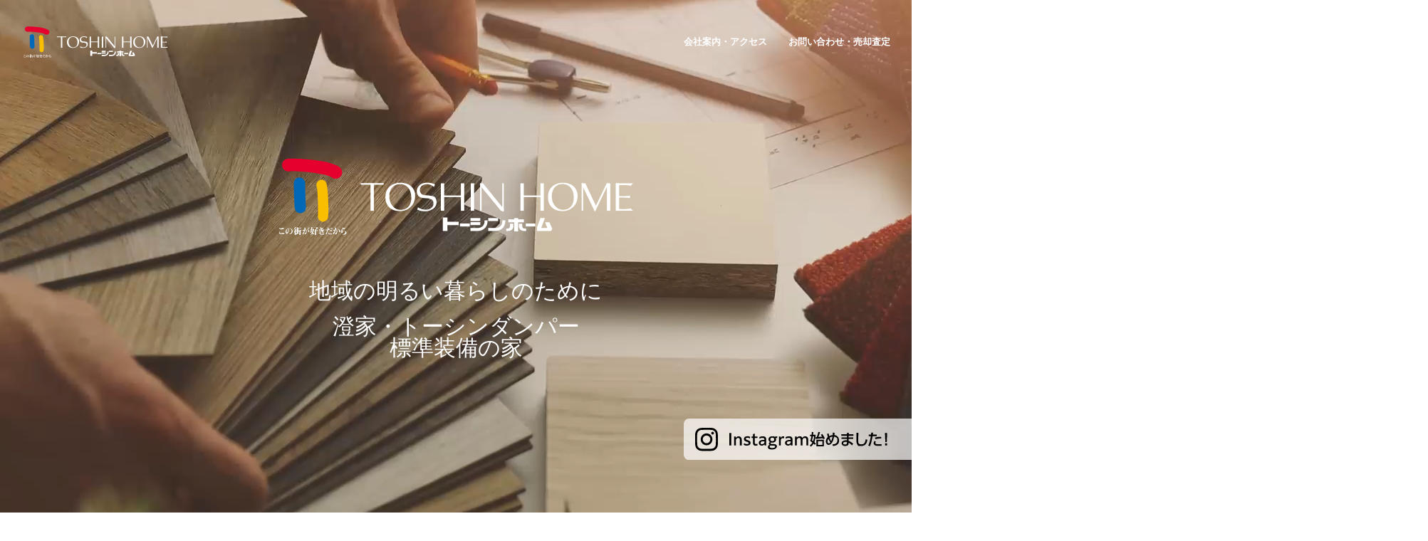

--- FILE ---
content_type: text/html
request_url: https://www.toshin-jp.com/
body_size: 13361
content:
<!DOCTYPE html>
<html lang="ja">
<head>

<meta charset="UTF-8">
<title>伊勢原の不動産の売買、賃貸、建築、リフォームならトーシンホームにお任せ下さい。</title>
<meta name="description" content="私たちトーシンホームは、伊勢原市を中心に平塚市・厚木市・秦野市で不動産の売買・賃貸・建築・リフォームまで、住まいに関わるあらゆるニーズにお応えしています。トーシングループを育ててくれた街と地域に貢献していけるよう、地域一番店を目指して日々精進してまいります。">
<meta name="keywords" content="伊勢原,不動産,売買,建築,リフォーム,賃貸,トーシンホーム">
<meta name="format-detection" content="telephone=no">
<meta name="viewport" content="width=device-width,initial-scale=1.0,user-scalable=no,viewport-fit=cover">	
<link rel="preload" href="images/main.mp4" as="video" type="video/mp4">
<link rel="preload" href="images/main.jpg" as="image">
<link rel="index" href="/">
<link rel="canonical" href="https://www.toshin-jp.com/">
<!--OGPここから-->
<meta property="og:type" content="website" />
<meta property="og:title" content="伊勢原の不動産の売買、賃貸、建築、リフォームならトーシンホームにお任せ下さい。" />
<meta property="og:description" content="私たちトーシンホームは、伊勢原市を中心に平塚市・厚木市・秦野市で不動産の売買・賃貸・建築・リフォームまで、住まいに関わるあらゆるニーズにお応えしています。トーシングループを育ててくれた街と地域に貢献していけるよう、地域一番店を目指して日々精進してまいります。" />
<meta property="og:image" content="https://www.toshin-jp.com/images/ogp.png" />
<meta property="og:url" content="https://www.toshin-jp.com/" />
<!--OGPここまで-->
<link rel="shortcut icon" href="/favicon.ico" type="image/vnd.microsoft.icon" />
<link rel="icon" href="/favicon.ico" type="image/vnd.microsoft.icon" />
<link rel="apple-touch-icon" href="https://www.toshin-jp.com/apple-touch-icon.png" />
<link rel="stylesheet" href="css_2019/swiper.css">
<link rel="stylesheet" href="css_2019/swiper.min.css">
<link rel="stylesheet" href="css_2019/common.css" media="all">
<link rel="stylesheet" href="css_2019/base.css" media="all">
<link rel="stylesheet" href="css_2019/top.css" media="all">
<link rel="stylesheet" href="css_2019/fade.css" media="all">
<script type="text/javascript" src="/script_js/setViewport.js"></script>
<script async src="https://www.googletagmanager.com/gtag/js?id=G-16V0DSV43E"></script>
<script>
  window.dataLayer = window.dataLayer || [];
  function gtag(){dataLayer.push(arguments);}
  gtag('js', new Date());
  gtag('config', 'G-16V0DSV43E');
</script>
</head>

<body>

<div id="wrap_">
<header>
<div id="header_back">
<div id="header" class="header hidden">
<div id="header_block">
<div id="header_logo">
<h1><a href="#wrap_"><img src="/images/com_logo_top.svg" class="js-image" alt="株式会社トーシンホーム" width="368" height="90">
<img src="/images/com_logo.svg"  class="git-image" alt="株式会社トーシンホーム" width="368" height="90"></a></h1>
</div>
</div>
<div class="pc">
<nav>
<ul>
<li><a href="/company/">会社案内・アクセス</a></li>
<li><a class="inpage_link" href="#navi01">お問い合わせ・売却査定</a></li>
</ul>
</nav>
</div>
<div class="sph_navi">
<div id="header_sph">
<nav>
<div id="menu" class="sph_menu">
<p><a href="/">トップページ</a></p>
<p><a href="/company/">会社案内・アクセス</a></p>
<p><a href="/emptyhouse/">空家巡回サービス「空家管理くん」</a></p>
<p><a class="inpage_link" href="#navi01">お問い合わせ・売却査定</a></p>
</div>
<div class="menu_btn">
<div class="hambarg"></div>
<div class="hambarg"></div>
<div class="hambarg"></div>
</div>
</nav>
</div>
</div>
</div>
</div>
</header>

<article>
<section class="main">
<div class="video-box overlay">
<video class="video" playsinline autoplay muted loop>
<source src="images/main.mp4" type="video/mp4">
</video>
<div class="video_logo"><img src="/images/com_logo_top.svg" alt="株式会社トーシンホーム" width="368" height="90">
<p>地域の明るい暮らしのために</p>
<p>澄家・トーシンダンパー<br>標準装備の家</p>
</div>
<div class="insta">
<a href="https://www.instagram.com/toshin.home/" target="_blank" rel="noreferrer"><img src="/images/insta.svg" alt="insta" width="500" height="90"></a>
</div>
</div>
</section>

<div class="topics_box">
<div class="box_back">
<div class="sub_title">
<dl>
<dt>お知らせ</dt>
<dd>- NEWS&amp;TOPICS -</dd>
</dl>
</div>
<div class="box_inner">
<div class="topics">
<ul>	
<li><a href="https://www.toshin-jp.com/bk/bb/20000380773/11265/" target="_top"><span class="ph"></span><time>2026年1月24日<img src="/images_asp/topics/new_top.gif" alt="NEW"></time><span class="comm">【売地価格変更】伊勢原市下糟屋NO.7</span></a></li>
<li><a href="https://www.toshin-jp.com/bk/bb/20000421197/11265/" target="_top"><span class="ph"></span><time>2026年1月24日<img src="/images_asp/topics/new_top.gif" alt="NEW"></time><span class="comm">【中古価格変更】秦野市鶴巻北</span></a></li>
<li><a href="https://www.toshin-jp.com/bk/bb/20000388723/11265/" target="_top"><span class="ph"></span><time>2026年1月23日<img src="/images_asp/topics/new_top.gif" alt="NEW"></time><span class="comm">【売地価格変更】伊勢原市岡崎</span></a></li>
<li><a href="https://www.toshin-jp.com/bk/bb/20000439621/11265/" target="_top"><span class="ph"></span><time>2026年1月23日<img src="/images_asp/topics/new_top.gif" alt="NEW"></time><span class="comm">【新規売地物件】足柄上郡中井町北田　</span></a></li>
<li><a href="https://www.toshin-jp.com/bk/bb/20000436252/11265/" target="_top"><span class="ph"></span><time>2025年12月20日</time><span class="comm">【新築戸建て】伊勢原市石田</span></a></li>
<li><a href="https://www.toshin-jp.com/bk/bb/20000436166/11265/" target="_top"><span class="ph"></span><time>2025年12月19日</time><span class="comm">【新築戸建て】伊勢原市岡崎</span></a></li>
<li><a href="https://www.toshin-jp.com/bk/bb/20000435623/11265/" target="_top"><span class="ph"></span><time>2025年12月18日</time><span class="comm">【新築戸建て】伊勢原市高森</span></a></li>
<li><a href="https://www.toshin-jp.com/bk/bb/20000435672/11265/" target="_top"><span class="ph"></span><time>2025年12月15日</time><span class="comm">【新規中古マンション】厚木市栄町２丁目
</span></a></li>
<li><a href="https://www.toshin-jp.com/bk/bb/20000435305/11265/" target="_top"><span class="ph"></span><time>2025年12月13日</time><span class="comm">【新築戸建て】伊勢原市高森</span></a></li>
<li><a href="https://www.toshin-jp.com/bk/bb/20000434884/11265/" target="_top"><span class="ph"></span><time>2025年12月11日</time><span class="comm">【新築戸建て】伊勢原市下糟屋</span></a></li>
<li><a href="https://www.toshin-jp.com/bk/bb/20000434358/11265/" target="_top"><span class="ph"></span><time>2025年12月6日</time><span class="comm">【新築戸建】厚木市愛甲西</span></a></li>
<li><a href="https://www.toshin-jp.com/bk/bb/20000434153/11265/" target="_top"><span class="ph"></span><time>2025年12月4日</time><span class="comm">【新築戸館】伊勢原市高森台</span></a></li>
<li><a href="https://www.toshin-jp.com/bk/bb/20000433077/11265/" target="_top"><span class="ph"></span><time>2025年11月27日</time><span class="comm">【新築戸建】平塚市夕陽ケ丘</span></a></li>
<li><a href="https://www.toshin-jp.com/bk/bb/20000432398/11265/" target="_top"><span class="ph"></span><time>2025年11月21日</time><span class="comm">【新築戸館】平塚市幸町</span></a></li>
<li><a href="https://www.toshin-jp.com/bk/bb/20000432104/11265/" target="_top"><span class="ph"></span><time>2025年11月17日</time><span class="comm">【新築戸建】厚木市元町</span></a></li>
<li><a href="https://www.toshin-jp.com/bk/bb/20000431693/11265/" target="_top"><span class="ph"></span><time>2025年11月15日</time><span class="comm">【新規中古物件】伊勢原市東大竹</span></a></li>
<li><a href="https://www.toshin-jp.com/bk/bb/20000431523/11265/" target="_blank"><span class="ph"></span><time>2025年11月14日</time><span class="comm">【新規売地物件】伊勢原市下糟屋　２区画</span></a></li>
<li><a href="/topics/d/11265/450404/" target="_top"><span class="ph"><img src="/img_out/?img=/images/trade/11265/topics_450404_3.jpg&w=600&h=450" alt="トピックス画像"></span><time>2025年11月13日</time><span class="comm">物件広告となります♪</span></a></li>
<li><a href="https://www.toshin-jp.com/bk/bb/20000431333/11265/" target="_top"><span class="ph"></span><time>2025年11月13日</time><span class="comm">【新築戸建】平塚市田村</span></a></li>
<li><a href="https://www.toshin-jp.com/bk/bb/20000430589/11265/" target="_top"><span class="ph"></span><time>2025年11月7日</time><span class="comm">【新築戸建】平塚市平塚2丁目</span></a></li>
<li><a href="https://www.toshin-jp.com/bk/bb/20000429540/11265/" target="_blank"><span class="ph"></span><time>2025年11月7日</time><span class="comm">【新規中古物件】伊勢原市沼目２丁目</span></a></li>
<li><a href="https://www.toshin-jp.com/bk/bb/20000430423/11265/" target="_top"><span class="ph"></span><time>2025年11月6日</time><span class="comm">【新築戸建】伊勢原市高森台</span></a></li>
<li><a href="https://www.toshin-jp.com/bk/bb/20000430106/11265/" target="_top"><span class="ph"></span><time>2025年11月3日</time><span class="comm">【新築戸建】伊勢原市板戸</span></a></li>
<li><a href="https://www.toshin-jp.com/bk/bb/20000429781/11265/" target="_top"><span class="ph"></span><time>2025年11月2日</time><span class="comm">【新築戸建】伊勢原市沼目</span></a></li>
<li><a href="https://www.toshin-jp.com/bk/bb/20000429540/11265/" target="_blank"><span class="ph"></span><time>2025年11月1日</time><span class="comm">【新規中古物件】伊勢原市沼目２丁目</span></a></li>
<li><a href="https://www.toshin-jp.com/bk/bb/20000429595/11265/" target="_top"><span class="ph"></span><time>2025年10月31日</time><span class="comm">【新築戸建】伊勢原市沼目</span></a></li>
<li><a href="https://www.toshin-jp.com/bk/bb/20000388372/11265/" target="_blank"><span class="ph"></span><time>2025年10月31日</time><span class="comm">【中古価格変更】桜台２丁目</span></a></li>
<li><a href="https://www.toshin-jp.com/bk/bb/20000429349/11265/" target="_top"><span class="ph"></span><time>2025年10月30日</time><span class="comm">【新築戸建】伊勢原市高森台</span></a></li>
<li><a href="https://www.toshin-jp.com/bk/bb/20000429205/11265/" target="_top"><span class="ph"></span><time>2025年10月28日</time><span class="comm">【新築戸建】伊勢原市沼目4丁目</span></a></li>
<li><a href="https://www.toshin-jp.com/bk/bb/20000429123/11265/" target="_top"><span class="ph"></span><time>2025年10月27日</time><span class="comm">【新築戸建】平塚市高浜台</span></a></li>
<li><a href="https://www.toshin-jp.com/bk/bb/20000428987/11265/" target="_top"><span class="ph"></span><time>2025年10月27日</time><span class="comm">【新築戸建】平塚市平塚3丁目</span></a></li>
<li><a href="https://www.toshin-jp.com/bk/bb/20000428686/11265/" target="_top"><span class="ph"></span><time>2025年10月25日</time><span class="comm">【新築戸建】平塚市龍城ヶ丘</span></a></li>
<li><a href="https://www.toshin-jp.com/bk/bb/20000428663/11265/" target="_top"><span class="ph"></span><time>2025年10月25日</time><span class="comm">【新築戸建】平塚市平塚</span></a></li>
<li><a href="https://www.toshin-jp.com/bk/bb/20000428628/11265/" target="_top"><span class="ph"></span><time>2025年10月25日</time><span class="comm">【新築戸建】平塚市老松町</span></a></li>
<li><a href="https://www.toshin-jp.com/bk/bb/20000428572/11265/" target="_top"><span class="ph"></span><time>2025年10月25日</time><span class="comm">【新築戸建】平塚市四之宮</span></a></li>
<li><a href="https://www.toshin-jp.com/bk/bb/20000428528/11265/" target="_top"><span class="ph"></span><time>2025年10月24日</time><span class="comm">【新築戸建】伊勢原市高森</span></a></li>
<li><a href="https://www.toshin-jp.com/bk/bb/20000428382/11265/" target="_top"><span class="ph"></span><time>2025年10月24日</time><span class="comm">【新築戸建】平塚市南金目</span></a></li>
<li><a href="https://www.toshin-jp.com/bk/bb/20000428351/11265/" target="_top"><span class="ph"></span><time>2025年10月23日</time><span class="comm">【新築戸建】厚木市妻田北</span></a></li>
<li><a href="https://www.toshin-jp.com/bk/bb/20000428261/11265/" target="_top"><span class="ph"></span><time>2025年10月23日</time><span class="comm">【新築戸建】厚木市温水</span></a></li>
<li><a href="https://www.toshin-jp.com/bk/bb/20000428298/11265/" target="_top"><span class="ph"></span><time>2025年10月23日</time><span class="comm">【新規中古物件】厚木市三田南３丁目</span></a></li>
<li><a href="https://www.toshin-jp.com/bk/bb/20000427659/11265/" target="_top"><span class="ph"></span><time>2025年10月18日</time><span class="comm">【新築戸建】厚木市長谷</span></a></li>
<li><a href="https://www.toshin-jp.com/bk/bb/20000427494/11265/" target="_top"><span class="ph"></span><time>2025年10月18日</time><span class="comm">【新築戸建】厚木市妻田北</span></a></li>
<li><a href="https://www.toshin-jp.com/bk/bb/20000427329/11265/" target="_blank"><span class="ph"></span><time>2025年10月17日</time><span class="comm">【新築戸建て】厚木市妻田東</span></a></li>
<li><a href="https://www.toshin-jp.com/bk/bb/20000427237/11265/" target="_top"><span class="ph"></span><time>2025年10月16日</time><span class="comm">【中古マンション新規物件】伊勢原市桜台2丁目</span></a></li>
<li><a href="https://www.toshin-jp.com/bk/bb/20000427198/11265/" target="_top"><span class="ph"></span><time>2025年10月16日</time><span class="comm">【新築戸建】伊勢原市石田</span></a></li>
<li><a href="https://www.toshin-jp.com/bk/bb/20000426974/11265/" target="_top"><span class="ph"></span><time>2025年10月13日</time><span class="comm">【新築戸建】伊勢原市高森台</span></a></li>
<li><a href="https://www.toshin-jp.com/bk/bb/20000426719/11265/" target="_top"><span class="ph"></span><time>2025年10月12日</time><span class="comm">【新築戸建】伊勢原市沼目</span></a></li>
<li><a href="https://www.toshin-jp.com/bk/bb/20000426620/11265/" target="_top"><span class="ph"></span><time>2025年10月12日</time><span class="comm">【新築戸建】伊勢原市八幡台</span></a></li>
<li><a href="https://www.toshin-jp.com/bk/bb/20000426524/11265/" target="_top"><span class="ph"></span><time>2025年10月11日</time><span class="comm">[新規売地物件]伊勢原市岡崎</span></a></li>
<li><a href="https://www.toshin-jp.com/bk/bb/20000402355/11265/" target="_top"><span class="ph"></span><time>2025年9月19日</time><span class="comm">【土地価格変更】伊勢原市桜台５丁目</span></a></li>
<li><a href="https://www.toshin-jp.com/bk/bb/20000421471/11265/" target="_top"><span class="ph"></span><time>2025年9月4日</time><span class="comm">【新規売地物件】伊勢原市高森２丁目
</span></a></li>
<li><a href="https://www.toshin-jp.com/bk/bb/20000421197/11265/" target="_top"><span class="ph"></span><time>2025年9月1日</time><span class="comm">【新規中古物件】秦野市鶴巻北３丁目</span></a></li>
<li><a href="https://www.toshin-jp.com/bk/bb/20000405284/11265/" target="_top"><span class="ph"></span><time>2025年8月9日</time><span class="comm">【新規売地物件】伊勢原市桜台５丁目</span></a></li>
<li><a href="https://www.toshin-jp.com/ac/11265/bb/4/1/" target="_top"><span class="ph"></span><time>2025年8月9日</time><span class="comm">【新規売地物件】愛甲郡愛川町半原</span></a></li>
<li><a href="https://www.toshin-jp.com/bk/bb/20000417729/11265/" target="_top"><span class="ph"></span><time>2025年8月2日</time><span class="comm">【新規売地物件】伊勢原市下谷</span></a></li>
<li><a href="https://www.toshin-jp.com/bk/bb/20000417520/11265/" target="_top"><span class="ph"></span><time>2025年8月2日</time><span class="comm">【新規売地物件】足柄上郡中井町北田
</span></a></li>
<li><a href="https://www.toshin-jp.com/bk/bb/20000380773/11265/" target="_top"><span class="ph"></span><time>2025年8月2日</time><span class="comm">【売地価格変更】下糟屋　No.2 No.3
【新規売地区画】下糟屋　No.6 No.7
</span></a></li>
<li><a href="https://www.toshin-jp.com/bk/bb/20000389021/11265/" target="_blank"><span class="ph"></span><time>2025年6月16日</time><span class="comm">【売地価格変更】愛甲郡愛川町</span></a></li>
<li><a href="https://www.toshin-jp.com/bk/bb/20000291667/11265/" target="_blank"><span class="ph"></span><time>2025年6月13日</time><span class="comm">【売地価格変更】南足柄市生駒　</span></a></li>
<li><a href="https://www.toshin-jp.com/bk/bb/20000388372/11265/" target="_blank"><span class="ph"></span><time>2025年5月26日</time><span class="comm">【売地価格変更】伊勢原市桜台２丁目
</span></a></li>
<li><a href="https://www.toshin-jp.com/bk/bb/20000409005/11265/" target="_blank"><span class="ph"></span><time>2025年5月26日</time><span class="comm">【新規売地物件】伊勢原市沼目３丁目</span></a></li>
<li><a href="https://www.toshin-jp.com/bk/bb/20000407647/11265/" target="_blank"><span class="ph"></span><time>2025年5月15日</time><span class="comm">【新規売地物件】厚木市飯山南4丁目</span></a></li>
<li><a href="https://www.toshin-jp.com/bk/bb/20000354777/11265/" target="_blank"><span class="ph"></span><time>2025年5月15日</time><span class="comm">【売地価格変更】伊勢原市沼目２丁目</span></a></li>
<li><a href="https://www.toshin-jp.com/bk/bb/20000406100/11265/" target="_blank"><span class="ph"></span><time>2025年5月2日</time><span class="comm">【売地新規物件】伊勢原市桜台２丁目</span></a></li>
<li><a href="https://www.toshin-jp.com/bk/bb/20000406022/11265/" target="_blank"><span class="ph"></span><time>2025年5月1日</time><span class="comm">【売地新規物件】伊勢原市岡崎
</span></a></li>
<li><a href="https://www.toshin-jp.com/bk/bb/20000405342/11265/" target="_blank"><span class="ph"></span><time>2025年4月26日</time><span class="comm">【中古新規物件】伊勢原市岡崎
</span></a></li>
<li><a href="https://www.toshin-jp.com/bk/bb/20000402360/11265/" target="_blank"><span class="ph"></span><time>2025年4月7日</time><span class="comm">【売地新規物件】伊勢原市岡崎
</span></a></li>
<li><a href="https://www.toshin-jp.com/bk/bb/20000402355/11265/" target="_blank"><span class="ph"></span><time>2025年4月7日</time><span class="comm">【売地新規物件】伊勢原市桜台5丁目　</span></a></li>
<li><a href="https://www.toshin-jp.com/bk/bb/20000291667/11265/" target="_blank"><span class="ph"></span><time>2025年3月17日</time><span class="comm">【土地価格変更】南足柄市生駒</span></a></li>
<li><a href="https://www.toshin-jp.com/bk/bb/20000354777/11265/" target="_blank"><span class="ph"></span><time>2025年3月13日</time><span class="comm">【売地価格変更】伊勢原市沼目２丁目

</span></a></li>
<li><a href="https://www.toshin-jp.com/bk/bb/20000393546/11265/" target="_blank"><span class="ph"></span><time>2025年2月17日</time><span class="comm">【中古戸建新規物件】厚木市栄町2丁目</span></a></li>
<li><a href="https://www.toshin-jp.com/bk/bb/20000291667/11265/" target="_blank"><span class="ph"></span><time>2025年2月10日</time><span class="comm">【売地価格変更】南足柄市生駒　</span></a></li>
<li><a href="/topics/d/11265/442739/" target="_top"><span class="ph"></span><time>2025年2月1日</time><span class="comm">２月営業日について</span></a></li>
<li><a href="https://www.toshin-jp.com/bk/bb/20000389021/11265/" target="_blank"><span class="ph"></span><time>2025年1月18日</time><span class="comm">愛甲郡愛川町の販売が始まりました</span></a></li>
<li><a href="https://www.toshin-jp.com/bk/bb/20000388372/11265/" target="_top"><span class="ph"></span><time>2025年1月18日</time><span class="comm">伊勢原市桜台の販売が始まりました</span></a></li>
<li><a href="https://www.toshin-jp.com/bk/bb/20000388723/11265/" target="_top"><span class="ph"></span><time>2025年1月18日</time><span class="comm">伊勢原市岡崎の販売が始まりました</span></a></li>
<li><a href="https://www.toshin-jp.com/bk/bb/20000380773/11265/" target="_top"><span class="ph"></span><time>2024年11月14日</time><span class="comm">伊勢原市下糟屋の販売が始まりました</span></a></li>

</ul>
</div>
</div>
</div>
</div>
	
<section class="logo_back2">
<div id="contents_link">
<div class="contents_block">
<div class="contents_list">
<div class="equipment_link"><a href="https://saas.actibookone.com/content/detail?param=eyJjb250ZW50TnVtIjoyMDY5NTF9&detailFlg=0&pNo=1" target="_blank">設備カタログはこちら</a></div>
<ul class="flex delayScroll">
<li class="blocklink sumika"><a href="/sumika/"><img src="images/contents_sumika.jpg" alt="澄家" width="1200" height="800" loading="lazy">
<dl>
<dt>澄家</dt>
<dd>sumika</dd>
</dl>
<p>空気の質にこだわった換気システム</p>
</a>
</li>
<li class="blocklink damper"><a href="/toshin_damper/" target="_blank"><img src="images/contents_damper.jpg" alt="トーシンダンパー" width="1200" height="800" loading="lazy">
<dl>
<dt>トーシンダンパー</dt>
<dd>Toshin damper</dd>
</dl>
<p>木造住宅用に開発された制震ダンパー</p>
</a>
</li>
<li class="blocklink urinushi"><a href="/ac/11265/bb/4/1/"><img src="images/contents1.jpg" alt="売主・媒介物件" width="600" height="400" loading="lazy">
<dl>
<dt>売主・媒介物件</dt>
<dd>Seller property</dd>
</dl>
</a>
</li>
<li class="blocklink chumon"><a href="/order/" target="_blank"><img src="images/contents3.jpg" alt="注文住宅" width="600" height="400" loading="lazy">
<dl>
<dt>注文住宅</dt>
<dd>Custom housing</dd>
</dl>
</a>
</li>
<li class="blocklink"><a href="/reform/" target="_blank"><img src="images/contents4.jpg" alt="リフォーム" width="600" height="400" loading="lazy">
<dl>
<dt>リフォーム</dt>
<dd>Renovation</dd>
</dl>
</a>
</li>
<li class="blocklink"><a href="/civil_engineering/" target="_blank"><img src="images/contents5.jpg" alt="土木事業" width="600" height="400" loading="lazy">
<dl>
<dt>土木事業</dt>
<dd>Civil engineering business</dd>
</dl>
</a>
</li>
<li class="blocklink chintai"><a href="/ac/11265/ct/0/1/"><img src="images/contents2.jpg" alt="賃貸物件" width="600" height="400" loading="lazy">
<dl>
<dt>賃貸物件</dt>
<dd>Rental property</dd>
</dl>
</a>
</li>
</ul>
</div>
</div>
</div>
</section>
<section>
<div class="property_slide">
<div class="sub_title">
<dl>
<dt>オススメ売買物件</dt>
<dd>- Recommended properties for sale -</dd>
</dl>
</div>
<div class="slide">
<div class="swiper-container">
<!-- Additional required wrapper -->
<div class="swiper-wrapper">
<div class="swiper-slide">
<div class="property">
<a href="/bk/bb/20000437973/11265/">
<div class="property_pic">
<img src="/img_out/?img=/images/obj/11265/20000437973/af9e74c9_20000437973.jpg&amp;w=427&amp;h=285" alt="伊勢原市岡崎　新築" width="600" height="450" loading="lazy"></div>
<div class="property_text">
<p class="kind1">新築一戸建て</p>
<p class="price"><span>3,830</span>万円</p>
<p class="adress">伊勢原市岡崎</p>
<p class="traffic">小田急小田原線「伊勢原」駅バス<span class="access_span">5</span>分 停歩<span class="access_span">1</span>分</p>
<p class="copy">トーシンホームの新築一戸建となります！</p>
</div>
</a>
</div>
</div>
<div class="swiper-slide">
<div class="property">
<a href="/bk/bb/20000388723/11265/">
<div class="property_pic">
<img src="/img_out/?img=/images/obj/11265/20000388723/488b85c9_20000388723.jpg&amp;w=427&amp;h=285" alt="伊勢原市岡崎　２区画" width="600" height="450" loading="lazy"></div>
<div class="property_text">
<p class="kind3">土地</p>
<p class="price"><span>1,580</span>万円</p>
<p class="adress">伊勢原市岡崎</p>
<p class="traffic">小田急小田原線「伊勢原」駅徒歩<span class="access_span">20</span>分</p>
<p class="copy"></p>
</div>
</a>
</div>
</div>
<div class="swiper-slide">
<div class="property">
<a href="/bk/bb/20000439621/11265/">
<div class="property_pic">
<img src="/img_out/?img=/images/obj/11265/20000439621/8287003a_20000439621.jpg&amp;w=427&amp;h=285" alt="足柄上郡中井町北田　売地" width="600" height="450" loading="lazy"></div>
<div class="property_text">
<p class="kind3">土地</p>
<p class="price"><span>4,800</span>万円</p>
<p class="adress">足柄上郡中井町北田</p>
<p class="traffic">東海道本線「二宮」駅バス<span class="access_span">21</span>分 停歩<span class="access_span">1</span>分</p>
<p class="copy"></p>
</div>
</a>
</div>
</div>
<div class="swiper-slide">
<div class="property">
<a href="/bk/bb/20000380773/11265/">
<div class="property_pic">
<img src="/img_out/?img=/images/obj/11265/20000380773/48e29937_20000380773.jpg&amp;w=427&amp;h=285" alt="伊勢原市下糟屋　10区画" width="600" height="450" loading="lazy"></div>
<div class="property_text">
<p class="kind3">土地</p>
<p class="price"><span>1,130</span>万円～</p>
<p class="adress">伊勢原市下糟屋</p>
<p class="traffic">小田急小田原線「伊勢原」駅徒歩<span class="access_span">18</span>分～<span class="access_span">18</span>分</p>
<p class="copy">伊勢原駅徒歩20分の大型分譲地 　閑静な住宅街で抜群の景観です</p>
</div>
</a>
</div>
</div>
<div class="swiper-slide">
<div class="property">
<a href="/bk/bb/20000421197/11265/">
<div class="property_pic">
<img src="/img_out/?img=/images/obj/11265/20000421197/deb330bd_20000421197.jpg&amp;w=427&amp;h=285" alt="秦野市鶴巻北中古" width="600" height="450" loading="lazy"></div>
<div class="property_text">
<p class="kind2">中古一戸建て</p>
<p class="price"><span>2,280</span>万円</p>
<p class="adress">秦野市鶴巻北３丁目</p>
<p class="traffic">小田急小田原線「鶴巻温泉」駅徒歩<span class="access_span">5</span>分</p>
<p class="copy"></p>
</div>
</a>
</div>
</div>
<div class="swiper-slide">
<div class="property">
<a href="/bk/bb/20000405284/11265/">
<div class="property_pic">
<img src="/img_out/?img=/images/obj/11265/20000405284/91bb5a45_20000405284.jpg&amp;w=427&amp;h=285" alt="伊勢原市桜台５丁目　分譲地" width="600" height="450" loading="lazy"></div>
<div class="property_text">
<p class="kind3">土地</p>
<p class="price"><span>2,600</span>万円～</p>
<p class="adress">伊勢原市桜台５丁目</p>
<p class="traffic">小田急小田原線「伊勢原」駅徒歩<span class="access_span">14</span>分～<span class="access_span">14</span>分</p>
<p class="copy">建築条件無し！伊勢原駅より徒歩圏大型分譲地です！</p>
</div>
</a>
</div>
</div>
<div class="swiper-slide">
<div class="property">
<a href="/bk/bb/20000429527/11265/">
<div class="property_pic">
<img src="/img_out/?img=/images/obj/11265/20000429527/277144dc_20000429527.jpg&amp;w=427&amp;h=285" alt="中井町北田　売地" width="600" height="450" loading="lazy"></div>
<div class="property_text">
<p class="kind3">土地</p>
<p class="price"><span>930</span>万円</p>
<p class="adress">足柄上郡中井町北田</p>
<p class="traffic">東海道本線「二宮」駅バス<span class="access_span">15</span>分 停歩<span class="access_span">15</span>分</p>
<p class="copy"></p>
</div>
</a>
</div>
</div>
<div class="swiper-slide">
<div class="property">
<a href="/bk/bb/20000389021/11265/">
<div class="property_pic">
<img src="/img_out/?img=/images/obj/11265/20000389021/71c9965d_20000389021.jpg&amp;w=427&amp;h=285" alt="愛甲郡愛川町　８区画" width="600" height="450" loading="lazy"></div>
<div class="property_text">
<p class="kind3">土地</p>
<p class="price"><span>990</span>万円～</p>
<p class="adress">愛甲郡愛川町中津</p>
<p class="traffic">相模線「海老名」駅バス<span class="access_span">28</span>分 停歩<span class="access_span">8</span>分～<span class="access_span">8</span>分</p>
<p class="copy"></p>
</div>
</a>
</div>
</div>
<div class="swiper-slide">
<div class="property">
<a href="/bk/bb/20000428298/11265/">
<div class="property_pic">
<img src="/img_out/?img=/images/obj/11265/20000428298/7d8c8f97_20000428298.jpg&amp;w=427&amp;h=285" alt="厚木市三田南3丁目　中古" width="600" height="450" loading="lazy"></div>
<div class="property_text">
<p class="kind2">中古一戸建て</p>
<p class="price"><span>1,150</span>万円</p>
<p class="adress">厚木市三田南３丁目</p>
<p class="traffic">小田急小田原線「本厚木」駅バス<span class="access_span">10</span>分 停歩<span class="access_span">5</span>分</p>
<p class="copy"></p>
</div>
</a>
</div>
</div>
<div class="swiper-slide">
<div class="property">
<a href="/bk/bb/20000429540/11265/">
<div class="property_pic">
<img src="/img_out/?img=/images/obj/11265/20000429540/d1b01286_20000429540.jpg&amp;w=427&amp;h=285" alt="伊勢原市沼目２丁目　中古" width="600" height="450" loading="lazy"></div>
<div class="property_text">
<p class="kind2">中古一戸建て</p>
<p class="price"><span>2,850</span>万円</p>
<p class="adress">伊勢原市沼目２丁目</p>
<p class="traffic">小田急小田原線「伊勢原」駅徒歩<span class="access_span">20</span>分</p>
<p class="copy">南ひな壇につき、日当り良好</p>
</div>
</a>
</div>
</div>
<div class="swiper-slide">
<div class="property">
<a href="/bk/bb/20000418677/11265/">
<div class="property_pic">
<img src="/img_out/?img=/images/obj/11265/20000418677/a38e951c_20000418677.jpg&amp;w=427&amp;h=285" alt="愛甲郡愛川町半原　売地" width="600" height="450" loading="lazy"></div>
<div class="property_text">
<p class="kind3">土地</p>
<p class="price"><span>1,580</span>万円</p>
<p class="adress">愛甲郡愛川町半原</p>
<p class="traffic">小田急小田原線「本厚木」駅バス<span class="access_span">34</span>分 停歩<span class="access_span">3</span>分</p>
<p class="copy"></p>
</div>
</a>
</div>
</div>
<div class="swiper-slide">
<div class="property">
<a href="/bk/bb/20000412160/11265/">
<div class="property_pic">
<img src="/img_out/?img=/images/obj/11265/20000412160/fbbe9002_20000412160.jpg&amp;w=427&amp;h=285" alt="厚木市栄町２丁目　中古" width="600" height="450" loading="lazy"></div>
<div class="property_text">
<p class="kind2">中古一戸建て</p>
<p class="price"><span>3,980</span>万円</p>
<p class="adress">厚木市栄町２丁目</p>
<p class="traffic">小田急小田原線「本厚木」駅徒歩<span class="access_span">12</span>分</p>
<p class="copy">本厚木駅徒歩１２分！建物約６１坪！店舗としても使えます！</p>
</div>
</a>
</div>
</div>
<div class="swiper-slide">
<div class="property">
<a href="/bk/bb/20000427237/11265/">
<div class="property_pic">
<img src="/img_out/?img=/images/obj/11265/20000427237/1fe811e7_20000427237.jpg&amp;w=427&amp;h=285" alt="サンクレイドル伊勢原Ⅲ" width="600" height="450" loading="lazy"></div>
<div class="property_text">
<p class="kind4">マンション</p>
<p class="price"><span>4,180</span>万円</p>
<p class="adress">伊勢原市桜台２丁目</p>
<p class="traffic">小田急小田原線「伊勢原」駅徒歩<span class="access_span">5</span>分</p>
<p class="copy">日々の暮らしを豊かに彩る駅まで徒歩6分好立地マンション</p>
</div>
</a>
</div>
</div>
<div class="swiper-slide">
<div class="property">
<a href="/bk/bb/20000407647/11265/">
<div class="property_pic">
<img src="/img_out/?img=/images/obj/11265/20000407647/9fef684f_20000407647.jpg&amp;w=427&amp;h=285" alt="厚木市飯山南4丁目　売地" width="600" height="450" loading="lazy"></div>
<div class="property_text">
<p class="kind3">土地</p>
<p class="price"><span>1,850</span>万円</p>
<p class="adress">厚木市飯山南４丁目</p>
<p class="traffic">小田急小田原線「本厚木」駅バス<span class="access_span">18</span>分 停歩<span class="access_span">5</span>分</p>
<p class="copy"></p>
</div>
</a>
</div>
</div>
<div class="swiper-slide">
<div class="property">
<a href="/bk/bb/20000431693/11265/">
<div class="property_pic">
<img src="/img_out/?img=/images/obj/11265/20000431693/05c368ca_20000431693.jpg&amp;w=427&amp;h=285" alt="伊勢原市東大竹　中古" width="600" height="450" loading="lazy"></div>
<div class="property_text">
<p class="kind2">中古一戸建て</p>
<p class="price"><span>1,580</span>万円</p>
<p class="adress">伊勢原市東大竹</p>
<p class="traffic">小田急小田原線「伊勢原」駅徒歩<span class="access_span">13</span>分</p>
<p class="copy"></p>
</div>
</a>
</div>
</div>
<div class="swiper-slide">
<div class="property">
<a href="/bk/bb/20000417729/11265/">
<div class="property_pic">
<img src="/img_out/?img=/images/obj/11265/20000417729/171f445c_20000417729.jpg&amp;w=427&amp;h=285" alt="伊勢原市下谷　売地" width="600" height="450" loading="lazy"></div>
<div class="property_text">
<p class="kind3">土地</p>
<p class="price"><span>2,980</span>万円</p>
<p class="adress">伊勢原市下谷</p>
<p class="traffic">小田急小田原線「伊勢原」駅バス<span class="access_span">8</span>分 停歩<span class="access_span">5</span>分</p>
<p class="copy"></p>
</div>
</a>
</div>
</div>
<div class="swiper-slide">
<div class="property">
<a href="/bk/bb/20000402355/11265/">
<div class="property_pic">
<img src="/img_out/?img=/images/obj/11265/20000402355/fe42f596_20000402355.jpg&amp;w=427&amp;h=285" alt="伊勢原市桜台５丁目　売地" width="600" height="450" loading="lazy"></div>
<div class="property_text">
<p class="kind3">土地</p>
<p class="price"><span>3,050</span>万円</p>
<p class="adress">伊勢原市桜台５丁目</p>
<p class="traffic">小田急小田原線「伊勢原」駅徒歩<span class="access_span">15</span>分</p>
<p class="copy"></p>
</div>
</a>
</div>
</div>
<div class="swiper-slide">
<div class="property">
<a href="/bk/bb/20000426524/11265/">
<div class="property_pic">
<img src="/img_out/?img=/images/obj/11265/20000426524/e782a4fc_20000426524.jpg&amp;w=427&amp;h=285" alt="伊勢原市岡崎　売地" width="600" height="450" loading="lazy"></div>
<div class="property_text">
<p class="kind3">土地</p>
<p class="price"><span>1,280</span>万円</p>
<p class="adress">伊勢原市岡崎</p>
<p class="traffic">小田急小田原線「伊勢原」駅バス<span class="access_span">5</span>分 停歩<span class="access_span">1</span>分</p>
<p class="copy">建築条件なし売地です。</p>
</div>
</a>
</div>
</div>
<div class="swiper-slide">
<div class="property">
<a href="/bk/bb/20000421471/11265/">
<div class="property_pic">
<img src="/img_out/?img=/images/obj/11265/20000421471/4045eeee_20000421471.jpg&amp;w=427&amp;h=285" alt="伊勢原市高森　５区画" width="600" height="450" loading="lazy"></div>
<div class="property_text">
<p class="kind3">土地</p>
<p class="price"><span>1,950</span>万円～</p>
<p class="adress">伊勢原市高森２丁目</p>
<p class="traffic">小田急小田原線「愛甲石田」駅バス<span class="access_span">6</span>分 停歩<span class="access_span">5</span>分～<span class="access_span">5</span>分</p>
<p class="copy">日当たり良好な閑静な住宅街 敷地面積40坪以上 駐車スペース2台可</p>
</div>
</a>
</div>
</div>
<div class="swiper-slide">
<div class="property">
<a href="/bk/bb/20000435672/11265/">
<div class="property_pic">
<img src="/img_out/?img=/images/obj/11265/20000435672/d324f00c_20000435672.jpg&amp;w=427&amp;h=285" alt="厚木第８ダイヤモンドマンション" width="600" height="450" loading="lazy"></div>
<div class="property_text">
<p class="kind4">マンション</p>
<p class="price"><span>3,980</span>万円</p>
<p class="adress">厚木市栄町２丁目</p>
<p class="traffic">小田急小田原線「本厚木」駅徒歩<span class="access_span">12</span>分</p>
<p class="copy">フルリノベーションのマンションです！ペット可になります！</p>
</div>
</a>
</div>
</div>
<div class="swiper-slide">
<div class="property">
<a href="/bk/bb/20000431523/11265/">
<div class="property_pic">
<img src="/img_out/?img=/images/obj/11265/20000431523/daaf4ae8_20000431523.jpg&amp;w=427&amp;h=285" alt="伊勢原市下糟屋　売地　2区画" width="600" height="450" loading="lazy"></div>
<div class="property_text">
<p class="kind3">土地</p>
<p class="price"><span>1,580</span>万円～</p>
<p class="adress">伊勢原市下糟屋</p>
<p class="traffic">小田急小田原線「伊勢原」駅徒歩<span class="access_span">24</span>分～<span class="access_span">24</span>分</p>
<p class="copy"></p>
</div>
</a>
</div>
</div>
<div class="swiper-slide">
<div class="property">
<a href="/bk/bb/20000388372/11265/">
<div class="property_pic">
<img src="/img_out/?img=/images/obj/11265/20000388372/adffe6d1_20000388372.jpg&amp;w=427&amp;h=285" alt="伊勢原市桜台２丁目　２区画" width="600" height="450" loading="lazy"></div>
<div class="property_text">
<p class="kind3">土地</p>
<p class="price"><span>3,580</span>万円</p>
<p class="adress">伊勢原市桜台２丁目</p>
<p class="traffic">小田急小田原線「伊勢原」駅徒歩<span class="access_span">4</span>分</p>
<p class="copy"></p>
</div>
</a>
</div>
</div>
<div class="swiper-slide">
<div class="property">
<a href="/bk/bb/20000430423/11265/">
<div class="property_pic">
<img src="/img_out/?img=/images/obj/11265/20000430423/aee7e0b9_20000430423.jpg&amp;w=427&amp;h=285" alt="伊勢原市高森台" width="600" height="450" loading="lazy"></div>
<div class="property_text">
<p class="kind1">新築一戸建て</p>
<p class="price"><span>3,380</span>万円</p>
<p class="adress">伊勢原市高森台３丁目</p>
<p class="traffic">小田急小田原線「愛甲石田」駅バス<span class="access_span">10</span>分 停歩<span class="access_span">2</span>分</p>
<p class="copy">閑静な住宅街。小学校まで徒歩１０分</p>
</div>
</a>
</div>
</div>
<div class="swiper-slide">
<div class="property">
<a href="/bk/bb/20000429595/11265/">
<div class="property_pic">
<img src="/img_out/?img=/images/obj/11265/20000429595/0378289e_20000429595.jpg&amp;w=427&amp;h=285" alt="伊勢原市沼目" width="600" height="450" loading="lazy"></div>
<div class="property_text">
<p class="kind1">新築一戸建て</p>
<p class="price"><span>2,480</span>万円</p>
<p class="adress">伊勢原市沼目４丁目</p>
<p class="traffic">小田急小田原線「伊勢原」駅徒歩<span class="access_span">25</span>分</p>
<p class="copy">閑静な住宅街子育て環境にも適しています。</p>
</div>
</a>
</div>
</div>
<div class="swiper-slide">
<div class="property">
<a href="/bk/bb/20000434884/11265/">
<div class="property_pic">
<img src="/img_out/?img=/images/obj/11265/20000434884/ec063650_20000434884.jpg&amp;w=427&amp;h=285" alt="伊勢原市下糟屋" width="600" height="450" loading="lazy"></div>
<div class="property_text">
<p class="kind1">新築一戸建て</p>
<p class="price"><span>2,780</span>万円～</p>
<p class="adress">伊勢原市下糟屋</p>
<p class="traffic">小田急小田原線「伊勢原」駅徒歩<span class="access_span">19</span>分～<span class="access_span">19</span>分</p>
<p class="copy">閑静な住宅街子育て環境にも適しています。</p>
</div>
</a>
</div>
</div>
<div class="swiper-slide">
<div class="property">
<a href="/bk/bb/20000429349/11265/">
<div class="property_pic">
<img src="/img_out/?img=/images/obj/11265/20000429349/7542f7c8_20000429349.jpg&amp;w=427&amp;h=285" alt="伊勢原市高森台" width="600" height="450" loading="lazy"></div>
<div class="property_text">
<p class="kind1">新築一戸建て</p>
<p class="price"><span>3,399</span>万円</p>
<p class="adress">伊勢原市高森台１丁目</p>
<p class="traffic">小田急小田原線「愛甲石田」駅バス<span class="access_span">18</span>分 停歩<span class="access_span">4</span>分</p>
<p class="copy">閑静な住宅街子育て環境にも適しています。</p>
</div>
</a>
</div>
</div>
<div class="swiper-slide">
<div class="property">
<a href="/bk/bb/20000428528/11265/">
<div class="property_pic">
<img src="/img_out/?img=/images/obj/11265/20000428528/a7a2459a_20000428528.jpg&amp;w=427&amp;h=285" alt="伊勢原市高森" width="600" height="450" loading="lazy"></div>
<div class="property_text">
<p class="kind1">新築一戸建て</p>
<p class="price"><span>2,780</span>万円～</p>
<p class="adress">伊勢原市高森</p>
<p class="traffic">小田急小田原線「愛甲石田」駅徒歩<span class="access_span">14</span>分～<span class="access_span">14</span>分</p>
<p class="copy">閑静な住宅街</p>
</div>
</a>
</div>
</div>
<div class="swiper-slide">
<div class="property">
<a href="/bk/bb/20000428663/11265/">
<div class="property_pic">
<img src="/img_out/?img=/images/obj/11265/20000428663/cb503e66_20000428663.jpg&amp;w=427&amp;h=285" alt="平塚市平塚" width="600" height="450" loading="lazy"></div>
<div class="property_text">
<p class="kind1">新築一戸建て</p>
<p class="price"><span>4,099</span>万円</p>
<p class="adress">平塚市平塚１丁目</p>
<p class="traffic">東海道本線「平塚」駅徒歩<span class="access_span">11</span>分</p>
<p class="copy">平塚駅徒歩11分！！</p>
</div>
</a>
</div>
</div>
<div class="swiper-slide">
<div class="property">
<a href="/bk/bb/20000428628/11265/">
<div class="property_pic">
<img src="/img_out/?img=/images/obj/11265/20000428628/9a0f9653_20000428628.jpg&amp;w=427&amp;h=285" alt="平塚市老松町" width="600" height="450" loading="lazy"></div>
<div class="property_text">
<p class="kind1">新築一戸建て</p>
<p class="price"><span>5,399</span>万円</p>
<p class="adress">平塚市老松町</p>
<p class="traffic">東海道本線「平塚」駅徒歩<span class="access_span">10</span>分</p>
<p class="copy">平塚駅まで徒歩10分！！南道路で日当り良好です。</p>
</div>
</a>
</div>
</div>
<div class="swiper-slide">
<div class="property">
<a href="/bk/bb/20000436252/11265/">
<div class="property_pic">
<img src="/img_out/?img=/images/obj/11265/20000436252/ca03ec57_20000436252.jpg&amp;w=427&amp;h=285" alt="伊勢原市石田" width="600" height="450" loading="lazy"></div>
<div class="property_text">
<p class="kind1">新築一戸建て</p>
<p class="price"><span>3,849</span>万円</p>
<p class="adress">伊勢原市石田</p>
<p class="traffic">小田急小田原線「愛甲石田」駅徒歩<span class="access_span">8</span>分</p>
<p class="copy">愛甲石田駅徒歩10分圏内の好立地</p>
</div>
</a>
</div>
</div>


</div>
<!-- If we need navigation buttons -->
</div>
<div class="swiper-button-prev swiper-button-white"></div>
<div class="swiper-button-next swiper-button-white"></div>
<div class="list_btn">
<a href="/ac/11265/bb/4/1/" class="button inpage_link">一覧はこちら</a>
</div>
</div>
</div>
</section>
<section>
<div class="concept">
<ul>
<li class="flex delayScroll">
<div class="box">
<div class="concept_text">
<p><span>この街が好きだから</span>
伊勢原を中心に44年地域に密着し<br>
「まちづくり」に貢献してまいりました。<br>
地域の明るい未来のために<br>
トーシンホームは進み続けます。</p>
</div>
<img src="images/concept2.jpg" alt="image" width="600" height="400" loading="lazy">
</div>
</li>
<li class="flex delayScroll">
<div class="box">
<div class="concept_text">
<p>不動産の売買、建築、リフォーム、土木、賃貸の事は<br>
トーシンホームにご相談下さい。<br>
経験豊富なスタッフが<br>
ワンストップでご対応させて頂きます。</p>
</div>
</div>
</li>
<li class="flex delayScroll">
<div class="box">
<img src="images/concept1.jpg" alt="image" width="600" height="400" loading="lazy">
</div>
</li>
</ul>
</div>
</section>
<section>
<div id="loan">
<div class="image_box01">
<div class="js-parallax" data-img="images/back01.jpg" loading="lazy">
<div class="contents_title_box">
<p class="ctb_02">住宅ローンでお悩みの方へ</p>
<p class="ctb_03">- mortgage loan -</p>
</div>
</div>
</div>
<div class="gray">
<div class="main_box">
<div class="loan">
<p>住宅ローンは固定金利や変動金利、フラット35など様々なパターンがありとても複雑になっています。
予めどのくらいのローンが組めるか、返済額がどのくらいになるかシミュレーションしておく事がスムーズに不動産の購入するポイントです。
住宅ローンの不安や悩みをお気軽にご相談ください！</p>
<div class="list">
<dl>
<dt>住宅ローンの様々な悩み</dt>
<dd>
<p>住宅ローンでお悩みの方や他社様に断られた方、ローンを諦めかけている方</p>
<ul>
<li>借入がある</li>
<li>年収が少ない</li>
<li>キャッシングの残債がある</li>
<li>自己資金に不安がある方</li>
<li>住宅ローンが通らなかった</li>
<li>車のローンがある</li>
<li>転職したばかり・・・</li>
<li>自営業をしている</li>
<li>勤続年数が短い</li>
<li>正社員じゃない</li>
</ul>
</dd>
</dl>
</div>
<div class="loan_banner">
<img src="images/loan.jpg" alt="トーシンホームにご相談ください！" width="800" height="242" loading="lazy">
</div>
</div>
</div>
</div>
</div>
</section>
<section>
<div id="sale">

<div class="image_box02">
<div class="js-parallax" data-img="images/back02.jpg" loading="lazy">
<div class="contents_title_box">
<p class="ctb_02">不動産売却でお悩みの方へ</p>
<p class="ctb_03">- Sale of real estate -</p>
</div>
</div>
</div>
<div class="gray">
<div class="main_box">
<div class="baikyaku_title">
<dl>
<dt><span>地元の不動産ご売却なら</span>地域密着のトーシンホームにお任せください。</dt>
<dd>
<ul>
<li><p>迅速対応</p></li>
<li><p>現金高価買取</p></li>
<li><p>秘密厳守</p></li>
<li><p>査定・相談<br>
無料</p></li>
</ul>
</dd>
</dl>
</div>
<div class="list">
<dl>
<dt>こんなお悩みありませんか？</dt>
<dd>
<ul>
<li>買い替えを考えている</li>
<li>転勤・引越しが決まり売却を急いでいる</li>
<li>他に売却依頼したが、なかなか売れない</li>
<li>とりあえず今の相場が知りたい</li>
<li>売ろうか、貸そうか悩んでいる</li>
<li>相場の件で悩んでいる</li>
<li>近所の人に知られないで売却したい</li>
<li>家族が増え、今の間取りでは狭くなってしまった</li>
<li>住みながら売却したい</li>
<li>売れなかったら買い取ってもらいたい</li>
<li>ローンの返済が苦しいので売却を検討している</li>
<li>売却後の税務対策が不安</li>
</ul>
</dd>
</dl>
</div>
<div class="baikyaku_banner">
<a class="inpage_link" href="#navi01"><img src="images/baikyaku.jpg" alt="積み重ねた実績と信頼で経験豊富なスタッフがお応えします。" width="800" height="242" loading="lazy"></a>
</div>
</div>
</div>
</div>
</section>
<section>
<div id="company">
<div class="main_box">
<div class="banner">
<ul>
<li class="blocklink"><a href="/emptyhouse/"><img src="images/banner1.jpg" alt="空家管理くん" width="600" height="300" loading="lazy"></a></li>
<li class="blocklink"><a href="/staff/lst/11265/"><img src="images/banner2.jpg" alt="スタッフ紹介" width="600" height="300" loading="lazy"></a></li>
</ul>
</div>
<div class="company_banner">
<a href="/company/"><img src="images/company_banner.jpg" alt="会社案内" width="1200" height="400" loading="lazy"></a>
</div>
</div>
</div>

</section>
<section>
<div id="navi01">

<div class="image_box03">
<div class="js-parallax" data-img="images/back03.jpg" loading="lazy">
<div class="contents_title_box">
<p class="ctb_02">お問い合わせ・売却査定</p>
<p class="ctb_03">- contact -</p>
</div>
</div>
</div>



<div class="main_box05">
<ul id="tab">
<li class="select"><span>お問い合わせの方</span></li>
<li><span>売却をご希望の方</span></li>
</ul>
<form method="post" action="/cgi-bin/mail_contact/mail.cgi" name="bbform" id="bbform" onsubmit="return sendMail(this);">
<input type="hidden" name="preview" value="on" />
<input type="hidden" name="remail" value="on" />
<input type="hidden" name="location" value="https://www.toshin-jp.com/thanks/contact.html" />
<input type="hidden" name="subject" value="【WEBサイトよりお問い合わせです。】" />
<input type="hidden" name="ckmust" value="個人情報の取り扱いについて" />
<input type="hidden" name="chck" value="el101305" />
<div class="content_wrap">
<p class="asterisk"><span>※必須項目</span></p>
<table class="normal topspace">
<tr>
<th>お名前<span class="asterisk">※</span></th>
<td>
<span>姓&nbsp;<input name="お名前（姓） /A /N" type="text" maxlength="50" value="" tabindex="1" class="yoko1" id="name" />
&nbsp;名&nbsp;<input name="お名前（名） /A" type="text" maxlength="50" value="" tabindex="1" class="yoko1" /></span>
<span>例：山田 太郎</span></td>
</tr>
<tr>
<th>ふりがな</th>
<td>
<span>せい&nbsp;<input name="ふりがな（せい）" type="text" maxlength="50" value="" tabindex="1" class="yoko1" />
&nbsp;めい&nbsp;<input name="ふりがな（めい）" type="text" maxlength="50" value="" tabindex="1" class="yoko1" /></span>
<span>例：やまだ　たろう</span></td>
</tr>
<tr>
<th>ご住所</th>
<td>
<span>〒<input name="ZIP" type="text" value="" tabindex="1"  maxlength="8" class="yoko1" />
<input type="button" name="search_zip" value="郵便番号から自動住所検索" onclick="ElZip.GetZipToAddr(1,bbform.ZIP,'',bbform.ADDRESS);" tabindex="1" /></span><br>
<span><input name="ADDRESS" type="text" size="50" value="" tabindex="1" class="yoko2" /></span>
<span>例：神奈川県伊勢原市伊勢原4-12-1</span></td>
</tr>
<tr>
<th>お電話番号<span class="asterisk">※</span></th>
<td><span><input name="TEL /A" type="text" maxlength="15" value="" tabindex="1" class="yoko2" /></span>
<span>例：0463-92-3333</span></td>
</tr>
<tr>
<th>メールアドレス<span class="asterisk">※</span></th>
<td><span><input name="メールアドレス /A /M" type="text" maxlength="100" value="" tabindex="1" class="yoko2" /></span>
<span>例：toshin-info@toshin-jp.com</span></td>
</tr>
<tr>
<th>お問い合わせ内容<span class="asterisk">※</span></th>
<td><textarea name="お問い合わせ内容" class="text" tabindex="1"></textarea></td>
</tr>
</table>

<div class="pp_list">
<p>株式会社トーシンホーム（以下「当社」といいます）は、個人情報の重要性を認識し、その適正な取扱い保護に関し、次のとおり対応させていただきます。<br />
当サービスにおける個人情報の保護および取扱い要領について以下に開示いたします。<br />
当サービスに掲載したプライバシー・ステートメントが守られていない場合には下記のお問い合わせ窓口までご連絡ください。</p>

<dl>
<dt>1. 個人情報保護の方針</dt>
<dd>当社は個人情報保護に関する法令と社会秩序を尊重・厳守し、個人情報の適正な取扱いと保護に努めます。</dd>




<dt>2. 個人情報の定義</dt>
<dd>個人情報とは、お客様の氏名、生年月日、お電話番号、勤務先等の属性情報、E-Mailアドレス、ご住所、連帯保証人予定者の情報、その他お客様から提供を受けた情報において、1つまたは複数を組合わせることにより、お客様個人を特定することのできる情報をいいます。</dd>
<dt>3. 個人情報の取得、利用、提供</dt>
<dd>個人情報の取得は、適正な手段によって行うとともに、利用目的の公表、通知、明示等をさせていただき、ご本人の同意なく、利用目的の範囲を超えた個人情報の取扱いはいたしません。また、個人情報を第三者へ提供・開示等する場合は、法令の定める手続きに則って行います。</dd>
<dt>4. 個人情報の利用目的</dt>
<dd>当社が取得する個人情報の利用目的は以下のとおりです。<br />
（1）不動産の売買、賃貸、仲介、管理等の取引に関する契約の履行、及び情報、サービスの提供。<br />
（2）上記１の利用目的の達成に必要な範囲での、個人情報の第三者への提供。<br />
（3）当社が取り扱う商品に関する契約の履行、情報、サービスの提供。<br />
（4）上記１、３の商品・情報・サービス提供のための郵便物、電話、電子メール等による営業活動、及びアンケートのお願い等のマーケティング活動、顧客動向分析または商品開発等の調査分析。<br />
情報、サービスの提供は、ご本人からの申出がありましたら取り止めさせていただきます。</dd>
<dt>5. 個人情報の第三者への提供</dt>
<dd>当社が保有する個人情報は、以下の場合に、第三者へ提供されます。<br />
（1）ご本人の同意がある場合。<br />
（2）法令の規定に基づく場合。<br />
（3）人の生命、身体または財産の保護のため必要がある場合であって、ご本人の同意を得ることが困難である場合。<br />
（4）公衆衛生の向上または児童の健全な育成の推進のため特に必要がある場合であって、ご本人の同意を得ることが困難であるとき。<br />
（5）国の機関もしくは地方公共団体、またはその委託を受けたものが法令の定める事務を遂行することに対して協力する必要がある場合であって、ご本人の同意を得ることにより当該事務の遂行に支障を及ぼす恐れがあるとき。<br />
（6）利用目的の達成に必要な範囲で機密保持契約を終結している信頼出来る業務委託先に対し、必要な範囲で開示する場合。<br />
《不動産物件情報を第三者提供（広告）する場合》<br />
1）広告を行う不動産物件情報は、物件種目、所在地、価格、交通、土地及び建物の面積、間取、設備、写真、案内図等であり、個人の氏名は含みません。<br />
2）指定流通機構への登録、インターネット、不動産情報誌、チラシ等の広告媒体を通じて直接、または他の不動産会社を通じて間接的（当社の同意のもと、他の不動産会社が広告を行う場合等を含む）に、契約の相手方や売買・賃貸借希望者に提供されます。<br />
3）契約が成立した場合は、速やかに成約報告（成約年月日、価格）を広告媒体主等へ行い、広告を停止します。<br />
成約情報は、指定流通機構や民間の広告媒体主により集計、加工もしくは分析され、他の取引における価格査定の資料等として利用されます。</dd>
<dt>6. 個人情報の安全管理措置</dt>
<dd>当社が有する個人情報は適正かつ慎重に管理し、個人情報への不正アクセス、紛失、改ざん、漏えい等を防止するため、必要かつ適切な安全管理措置を講じます。</dd>
<dt>7. 個人情報取扱の委託</dt>
<dd>当社が有する個人情報について、その取扱いを外部に委託する場合があります。その場合は、個人情報の保護に十分な措置が講じている者を選定し、委託先に対し必要かつ適切な監督を行います。</dd>
<dt>8. 個人情報の開示・訂正等の手続き</dt>
<dd>当社が管理する個人情報の開示、訂正、利用停止等に関するご本人からの要請については、本人であることを確認した上で、速やかに、合理的な範囲で必要な対応をします。</dd>
<dt>9. 他のサイトへのリンク</dt>
<dd>当ＷＥＢサイトには第三者のＷＥＢサイトへのリンクがありますが、当社は、これら第三者のＷＥＢサイトにおけるプライバシー保護に関しての責任は負いませんので、予めご了承ください。</dd>
<dt>10. 個人情報保護に関する問合せ先</dt>
<dd>当社の個人情報の取り扱い及び管理にについてお問い合わせは下記までお願いします。</dd>
<dt>8：お問い合わせ先</dt>
<dd>株式会社トーシンホーム　〒259-1131　神奈川県伊勢原市伊勢原4-12-1<br />
電話：0463-92-3333　FAX：0463-96-6667<br />
基本方針の改訂・変更：本基本方針は法令などの制定改廃や情勢の変化により適宜変更します。</dd>
</dl>
</div>

<div class="pp">
<p>
<span>個人情報の取り扱いについてご同意ください。</span><!--個人情報の取り扱いについてご同意ください-->
<span>
<label>
<input name="個人情報の取り扱いについて" type="checkbox" id="privacypolicy" value="同意する"  tabindex="1" />&ensp;同意する
</label></span>
</p>
</div>
<div class="submit">
<input id="submit" type="submit" class="submit_btn" value="送信内容の確認" alt="Search" tabindex="1" />
</div>
</div>
</form>
<form method="post" action="/cgi-bin/mail_contact/mail.cgi" name="bbform2" id="bbform2" onsubmit="return sendMail(this);">
<input type="hidden" name="preview" value="on" />
<input type="hidden" name="remail" value="on" />
<input type="hidden" name="location" value="https://www.toshin-jp.com/thanks/sell.html" />
<input type="hidden" name="subject" value="【WEBサイトより売却のお問い合わせです。】" />
<input type="hidden" name="ckmust" value="個人情報の取り扱いについて" />
<input type="hidden" name="chck" value="el101305" />
<div class="content_wrap disnon">
<p class="asterisk"><span>※必須項目</span></p>
<h2>お客様情報</h2>
<table class="normal">
<tr>
<th>お名前<span class="asterisk">※</span></th>
<td>
<span>姓&nbsp;<input name="お名前（姓） /A /N" type="text" maxlength="50" value="" tabindex="1" class="yoko1" />
&nbsp;名&nbsp;<input name="お名前（名） /A" type="text" maxlength="50" value="" tabindex="1" class="yoko1" /></span>
<span>例：山田　太郎</span></td>
</tr>
<tr>
<th>ふりがな</th>
<td>
<span>せい&nbsp;<input name="ふりがな（せい）" type="text" maxlength="50" value="" tabindex="1" class="yoko1" />
&nbsp;めい&nbsp;<input name="ふりがな（めい）" type="text" maxlength="50" value="" tabindex="1" class="yoko1" /></span>
<span>例：やまだ　たろう</span></td>
</tr>
<tr>
<th>ご住所</th>
<td>
<span>〒<input name="ZIP" type="text" value="" tabindex="1"  maxlength="8" class="yoko1" />
<input type="button" name="search_zip" value="郵便番号から自動住所検索" onclick="ElZip.GetZipToAddr(1,bbform2.ZIP,'',bbform2.ADDRESS);" tabindex="1" /></span><br>
<span><input name="ADDRESS" type="text" value="" tabindex="1" class="yoko2" /></span>
<span>例：神奈川県伊勢原市伊勢原4-12-1</span></td>
</tr>
<tr>
<th>お電話番号<span class="asterisk">※</span></th>
<td><span><input name="TEL /A" type="text" maxlength="15" value="" tabindex="1" class="yoko2" /></span>
<span>例：0463-92-3333（半角英数字）</span></td>
</tr>
<tr>
<th>メールアドレス<span class="asterisk">※</span></th>
<td><span><input name="メールアドレス /A /M" type="text" maxlength="100" value="" tabindex="1" class="yoko2" /></span>
<span>例：example@toshin-jp.com（半角英数字）</span></td>
</tr>
</table>
<h2>不動産情報</h2>
<table class="normal">
<tr>
<th>種別<span class="asterisk">※</span></th>
<td>
<span><select name="相談物件 /A" size="1">
<option value="無選択" selected="selected">お選びください</option>
<option value="一戸建">一戸建</option>
<option value="土地">土地</option>
<option value="マンション">マンション</option>
</select></span>
<span>（マンション名称等&nbsp;<input type="text" name="マンション名" value="" tabindex="1" class="yoko3" />)</span>
<span>その他<input type="text" name="物件その他" value="" tabindex="1" class="yoko3" /></span>
</td>
</tr>
<tr>
<th>土地面積</th>
<td><input type="text" name="土地面積 m&#xB2;" value="" tabindex="1" class="yoko1" />
m&#xB2;
<input type="text" name="土地面積 坪" value="" tabindex="1" class="yoko1" />
坪<br />
</td>
</tr>
<tr>
<th>建物面積</th>
<td><input type="text" name="建物面積 m&#xB2;" value="" tabindex="1" class="yoko1" />
m&#xB2;
<input type="text" name="建物面積 坪" size="5" value="" tabindex="1" class="yoko1" />
坪&nbsp;
<span class="text11">
(マンションの場合は専有面積をご記入下さい) </span>
</td>
</tr>
<tr>
<th>間取</th>
<td><input type="text" name="間取" value="" tabindex="1" class="yoko1" /></td>
</tr>
<tr>
<th>所在地<span class="asterisk">※</span></th>
<td><input name="所在地 /A" type="text" value="" tabindex="1" class="yoko2" />
</td>
</tr>
<tr>
<th>ご売却希望価格</th>
<td>
<input type="text" name="希望額" value="" tabindex="1" class="yoko1" />&nbsp;万円位</td>
</tr>
<tr>
<th>築年月</th>
<td><input type="text" name="築年月" value="" tabindex="1" class="yoko1" />（例：2008年2月築）</td>
</tr>
<tr>
<th>現　況</th>
<td>
<label><input type="checkbox" name="現況" value="自己使用" tabindex="1" />&ensp;自己使用</label>&emsp;
<label><input type="checkbox" name="現況" value="賃貸" tabindex="1" />&ensp;賃貸</label>&emsp;
<label><input type="checkbox" name="現況" value="無使用" tabindex="1" />&ensp;無使用</label></td>
</tr>
<tr>
<th>ご売却希望時期</th>
<td>
<b><input type="radio" name="時期" value="至急" checked="checked" tabindex="1" /></b>至急
<b><input type="radio" name="時期" value="期限" tabindex="1" /></b>
<input type="text" name="期限" size="2" maxlength="2" value="" tabindex="1" />
ヶ月以内</td>
</tr>
<tr>
<th>詳細をご記入下さい</th>
<td><textarea name="詳細をご記入下さい"></textarea>
</td>
</tr>
</table>
<div class="pp_list">
<p>株式会社トーシンホーム（以下「当社」といいます）は、個人情報の重要性を認識し、その適正な取扱い保護に関し、次のとおり対応させていただきます。<br />
当サービスにおける個人情報の保護および取扱い要領について以下に開示いたします。<br />
当サービスに掲載したプライバシー・ステートメントが守られていない場合には下記のお問い合わせ窓口までご連絡ください。</p>

<dl>
<dt>1. 個人情報保護の方針</dt>
<dd>当社は個人情報保護に関する法令と社会秩序を尊重・厳守し、個人情報の適正な取扱いと保護に努めます。</dd>




<dt>2. 個人情報の定義</dt>
<dd>個人情報とは、お客様の氏名、生年月日、お電話番号、勤務先等の属性情報、E-Mailアドレス、ご住所、連帯保証人予定者の情報、その他お客様から提供を受けた情報において、1つまたは複数を組合わせることにより、お客様個人を特定することのできる情報をいいます。</dd>
<dt>3. 個人情報の取得、利用、提供</dt>
<dd>個人情報の取得は、適正な手段によって行うとともに、利用目的の公表、通知、明示等をさせていただき、ご本人の同意なく、利用目的の範囲を超えた個人情報の取扱いはいたしません。また、個人情報を第三者へ提供・開示等する場合は、法令の定める手続きに則って行います。</dd>
<dt>4. 個人情報の利用目的</dt>
<dd>当社が取得する個人情報の利用目的は以下のとおりです。<br />
（1）不動産の売買、賃貸、仲介、管理等の取引に関する契約の履行、及び情報、サービスの提供。<br />
（2）上記１の利用目的の達成に必要な範囲での、個人情報の第三者への提供。<br />
（3）当社が取り扱う商品に関する契約の履行、情報、サービスの提供。<br />
（4）上記１、３の商品・情報・サービス提供のための郵便物、電話、電子メール等による営業活動、及びアンケートのお願い等のマーケティング活動、顧客動向分析または商品開発等の調査分析。<br />
情報、サービスの提供は、ご本人からの申出がありましたら取り止めさせていただきます。</dd>
<dt>5. 個人情報の第三者への提供</dt>
<dd>当社が保有する個人情報は、以下の場合に、第三者へ提供されます。<br />
（1）ご本人の同意がある場合。<br />
（2）法令の規定に基づく場合。<br />
（3）人の生命、身体または財産の保護のため必要がある場合であって、ご本人の同意を得ることが困難である場合。<br />
（4）公衆衛生の向上または児童の健全な育成の推進のため特に必要がある場合であって、ご本人の同意を得ることが困難であるとき。<br />
（5）国の機関もしくは地方公共団体、またはその委託を受けたものが法令の定める事務を遂行することに対して協力する必要がある場合であって、ご本人の同意を得ることにより当該事務の遂行に支障を及ぼす恐れがあるとき。<br />
（6）利用目的の達成に必要な範囲で機密保持契約を終結している信頼出来る業務委託先に対し、必要な範囲で開示する場合。<br />
《不動産物件情報を第三者提供（広告）する場合》<br />
1）広告を行う不動産物件情報は、物件種目、所在地、価格、交通、土地及び建物の面積、間取、設備、写真、案内図等であり、個人の氏名は含みません。<br />
2）指定流通機構への登録、インターネット、不動産情報誌、チラシ等の広告媒体を通じて直接、または他の不動産会社を通じて間接的（当社の同意のもと、他の不動産会社が広告を行う場合等を含む）に、契約の相手方や売買・賃貸借希望者に提供されます。<br />
3）契約が成立した場合は、速やかに成約報告（成約年月日、価格）を広告媒体主等へ行い、広告を停止します。<br />
成約情報は、指定流通機構や民間の広告媒体主により集計、加工もしくは分析され、他の取引における価格査定の資料等として利用されます。</dd>
<dt>6. 個人情報の安全管理措置</dt>
<dd>当社が有する個人情報は適正かつ慎重に管理し、個人情報への不正アクセス、紛失、改ざん、漏えい等を防止するため、必要かつ適切な安全管理措置を講じます。</dd>
<dt>7. 個人情報取扱の委託</dt>
<dd>当社が有する個人情報について、その取扱いを外部に委託する場合があります。その場合は、個人情報の保護に十分な措置が講じている者を選定し、委託先に対し必要かつ適切な監督を行います。</dd>
<dt>8. 個人情報の開示・訂正等の手続き</dt>
<dd>当社が管理する個人情報の開示、訂正、利用停止等に関するご本人からの要請については、本人であることを確認した上で、速やかに、合理的な範囲で必要な対応をします。</dd>
<dt>9. 他のサイトへのリンク</dt>
<dd>当ＷＥＢサイトには第三者のＷＥＢサイトへのリンクがありますが、当社は、これら第三者のＷＥＢサイトにおけるプライバシー保護に関しての責任は負いませんので、予めご了承ください。</dd>
<dt>10. 個人情報保護に関する問合せ先</dt>
<dd>当社の個人情報の取り扱い及び管理にについてお問い合わせは下記までお願いします。</dd>
<dt>8：お問い合わせ先</dt>
<dd>株式会社トーシンホーム　〒259-1131　神奈川県伊勢原市伊勢原4-12-1<br />
電話：0463-92-3333　FAX：0463-96-6667<br />
基本方針の改訂・変更：本基本方針は法令などの制定改廃や情勢の変化により適宜変更します。</dd>
</dl>
</div>
<div class="pp">
<p>
<span>個人情報の取り扱いについてご同意ください。<!--個人情報の取り扱いについてご同意ください--></span>
<span>
<label>
<input name="個人情報の取り扱いについて" type="checkbox" id="privacypolicy2" value="同意する"  tabindex="1" />&ensp;同意する<!--同意する-->
</label>
</span>
</p>
</div>
<div class="submit">
<input id="submit2" type="submit" class="submit_btn" value="送信内容の確認" alt="Search" tabindex="1" />
</div>
</div>
</form>
</div>
</div><!--contact-->
</section>
</article>
<footer>
<div id="footer">
<div class="footer_sitemap">
<dl>
<dt>会社情報</dt>
<dd>
<ul class="sitemap_list">
<li><a href="/company/">会社案内</a></li>
<li><a href="/staff/lst/11265/">スタッフ紹介</a></li>
<li><a href="/privacy/">プライバシーポリシー</a></li>
<li><a href="/sitemap/">サイトマップ</a></li>
</ul>
</dd>
</dl><!--
--><dl>
<dt>不動産情報</dt>
<dd>
<ul class="sitemap_list">
<li><a href="/ac/11265/bb/4/1/">売主・媒介物件</a></li>
<li><a href="/ac/11265/ct/0/1/">賃貸物件情報</a></li>
</ul>
</dd>
</dl><!--
--><dl>
<dt><a href="/order/" target="_blank">建築情報</a></dt>
<dd>
<ul class="sitemap_list">
<li><a href="/order/concept/" target="_blank">コンセプト</a></li>
<li><a href="/order/gallery/00/0/" target="_blank">当社施工例</a></li>
<li><a href="/order/spec/" target="_blank">構造仕様</a></li>
<li><a href="/order/flow/" target="_blank">家づくりの流れ</a></li>
<li><a href="/order/campaign/" target="_blank">ご紹介キャンペーン</a></li>
<li><a href="/order/present/" target="_blank">理想の間取プレゼント</a></li>
</ul>
</dd>
</dl><!--
--><dl>
<dt><a href="/reform/" target="_blank">リフォーム情報</a></dt>
<dd>
<ul class="sitemap_list">
<li><a href="/reform/assessment/" target="_blank">リフォーム無料見積り</a></li>
<li><a href="/reform/case/" target="_blank">リフォーム事例</a></li>
<li><a href="/reform/flow/" target="_blank">工事の流れ</a></li>
<li><a href="/reform/faq/" target="_blank">リフォームQ＆A</a></li>
<li><a href="/reform/contact/" target="_blank">リフォームお問い合わせ</a></li>
</ul>
</dd>
</dl><!--
--><dl>
<dt>その他</dt>
<dd>
<ul class="sitemap_list">
<li><a href="/sumika/">澄家-sumika-</a></li>
<li><a href="/toshin_damper/">トーシンダンパー</a></li>
<li><a href="/emptyhouse/">空家巡回サービス</a></li>
</ul>
</dd>
</dl>
</div>
<ul>
<li><img src="/images/com_logo.svg" alt="株式会社トーシンホーム" width="368" height="90"/></li>
<li>
<p>〒259-1131 神奈川県伊勢原市伊勢原4-12-1<br>
Tel.0463-92-3333　Fax.0463-96-6667</p>
</li>
</ul>
<div class="copylight">&copy; TOSHIN HOME co., ltd.</div>
</div><!-- /footer -->
<div class="re_top"><a href="#wrap_" class="inpage_link"><img src="/images/pagetop.png" alt="PAGE TOP" /></a></div>
</footer>
</div><!-- /wrap -->
<script src="/libscript/jquery-3.4.1.min.js"></script>
<script src="/libscript/common_gimmick.js"></script>
<script type="text/javascript" src="/script_js/setViewport.js"></script>
<script type="text/javascript" src="/script_js/module.js"></script>
<script type="text/javascript" src="/script_js/drawer.js"></script>
<script src="/script_js/header_scroll.js"></script>
<script src="/script_js/top.js"></script>
<script src="/script_js/fade.js"></script>
<script src="/script_js/backpax.js"></script>
<script>
new Backpax('.js-parallax');
</script>
<script type="text/javascript" src="/cgi-bin/mail_contact/mailform.js" charset="Shift-JIS"></script>
<script type="text/javascript" src="/libscript/ElZip.js" charset="Shift-JIS"></script>



<script src="script_js/swiper.min.js"></script>
<script>
var mySwiper = new Swiper('.swiper-container', {
loop: true,
navigation: {
nextEl: '.swiper-button-next',
prevEl: '.swiper-button-prev'
},
pagination: {
el: '.swiper-pagination',
type: 'bullets',
clickable: true
}
});
</script>

  
<script type="application/ld+json">
{
    "@context": "http://schema.org",
    "@type": "WebSite",
    "url": "https://www.toshin-jp.com/",
    "name": "株式会社トーシンホーム",
    "publisher": {
        "@type": "Organization",
        "name": "株式会社トーシンホーム",
        "url": "https://www.toshin-jp.com/",
        "logo": {
            "@type": "ImageObject",
            "url": "https://www.toshin-jp.com/images/com_logo.svg"
        }
    }
}
</script>
<script type="application/ld+json">
{
  "@context": "http://schema.org",
  "@type": "BreadcrumbList",
  "itemListElement": [
    {
      "@type": "ListItem",
      "position": 1,
      "item": {
        "@id": "https://www.toshin-jp.com/",
        "name": "株式会社トーシンホーム"
      }
    }
  ]
}
</script>

</body>
</html>


--- FILE ---
content_type: text/css
request_url: https://www.toshin-jp.com/css_2019/common.css
body_size: 572
content:
@charset "UTF-8";



/*-------------------------
__common_style
-------------------------*/

html{overflow-y:scroll;}
body,div,dl,dt,dd,ul,ol,li,h1,h2,h3,h4,h5,h6,pre,code,form,fieldset,input,textarea,p,blockquote,th,td{margin:0;padding:0;}
body{font-family:'メイリオ','Meiryo','ヒラギノ角ゴ ProN W3','Hiragino Kaku Gothic ProN','Osaka','ＭＳ Ｐゴシック','MS PGothic',sans-serif;font-size:62.5%;line-height:1;text-align:center;-webkit-text-size-adjust:100%;}
fieldset,table,img,a img{border:0;}
address,em{font-style:normal;}
strong,dt,h1,h2,h3,h4,h5,h6,th{font-weight:normal;}
ul,ol{list-style:none;}
.clearfix{zoom:1;}
.clearfix:after{content:"";display:block;clear:both;}

.error_box{
	width:500px;
	margin:100px auto 200px!important;
	font-size:13px;
	line-height:25px;
	text-align:center;}

.error_box .error_title{
	font-size:18px;}

.error_box p{
	margin:15px 0 0 0;}


--- FILE ---
content_type: text/css
request_url: https://www.toshin-jp.com/css_2019/base.css
body_size: 6765
content:
@charset "UTF-8";



body {overflow-x: hidden;}
/*===============================================
画面の横幅が641px以上
===============================================*/
@media  print, screen and (min-width: 641px){

body {
text-align: center;
margin: 0px;
padding: 0px;
}

#wrap{
min-width:1200px;}

a:hover img {opacity: 0.5;}


.re_top { display:none; position: fixed; bottom: 20px; right: 20px;z-index: 999;}
.re_top a { width:50px; height:50px; display: block;}
.re_top a img{ width:100%; height:auto;}
.re_top a:hover { filter:alpha(opacity=60);opacity:0.6;}

#slider_wrap{
display:none;}


#container {
width: 100%;
height:620px;
text-align: center;}

/*=========================ヘッダー============================*/

#header_box{
position:relative;}

#header{
z-index:100;
position:absolute;
top:0;
width:100%;
height:110px;}

.logo{
float:left;
width:300px;
margin:15px 30px 0 0;}

.logo img{
width:100%;}

.navi{
width:80%;
height:80px;
margin:0 auto;
min-width:1060px;}

.navi h1{
width:1000px;
text-align:left;
padding-top:5px;}

.navi ul{
margin:0;}

.navi .rogo{
float:left;}

.navi .menu{
float:left;
margin:51px 0 0 0;}

.navi ul li{
float:left;
list-style:none;}

.navi ul li a{
font-size:13px;
font-weight:bold;
color:#fff;
text-decoration:none;
margin: 0 15px 0 0;}

.navi ul li a:hover{
opacity:0.5;
filter:alpha(opacity=60);
-ms-filter: “alpha( opacity=60 )”;}

.pc_none{
display:none;}

.contact{
margin-top:25px;
height:47px;
float:right;}

.contact a:hover img{
margin:-40px 0 0 20px;}

.contact ul {display:-webkit-box;
display:-moz-box;
display:-ms-flexbox;
display:-webkit-flex;
display:-moz-flex;
display:flex;
-webkit-box-lines:multiple;
-moz-box-lines:multiple;
-webkit-flex-wrap:wrap;
-moz-flex-wrap:wrap;
-ms-flex-wrap:wrap;
flex-wrap:wrap;}
.contact ul li {margin: 0 0 0 10px;}
.contact ul li:first-child {margin: 0;}
.contact ul li a {margin: 0;} 



#navi{
float:left;
margin:45px 0 0 0;}

#toggle{ display:none;}

.button {
font-size:14px;line-height: 47px;
font-weight:bold;
display:inline-block;
width: auto;
height: 47px;
text-align: center;
text-decoration: none;
outline: none;
background-color: #e5002d;
border: 2px solid #e5002d;
border-radius:3px;
color: #fff;
padding: 0 20px;}
.button:hover {
font-size:14px;line-height: 40px;
font-weight:bold;
cursor:pointer;
background-color: #fff;
border: 2px solid #e5002d;
color: #e5002d;}

.button::before,
.button::after {
position: absolute;
z-index: -1;
display: block;
content: '';}
.button,
.button::before,
.button::after {
-webkit-box-sizing: border-box;
-moz-box-sizing: border-box;
box-sizing: border-box;
-webkit-transition: all .3s;
transition: all .3s;}

.button2 {
font-size:14px;
font-weight:bold;
display:inline-block;
width: auto;
height: 47px;
text-align: center;
text-decoration: none;
outline: none;
background-color: #0068B6;
border: 2px solid #0068B6;
border-radius:3px;
color: #fff;
line-height: 45px;padding: 0 10px;}
.button2:hover {
cursor:pointer;
background-color: #fff;
border-color: #0068B6;
color: #0068B6;}

.button2::before,
.button2::after {
position: absolute;
z-index: -1;
display: block;
content: '';}
.button2,
.button2::before,
.button2::after {
color: #ffffff!important;
-webkit-box-sizing: border-box;
-moz-box-sizing: border-box;
box-sizing: border-box;
-webkit-transition: all .3s;
transition: all .3s;}




/*---------------フッターここから---------------*/


#footer{
float:none;
clear:both;
background-color:#e0e9f3;}
#footer a {color: #000000;}
#footer a:hover {color: #0085CD;}

#footer ul{
width:1000px;
margin:0 auto;
padding:30px 0;
display:-webkit-box;
display:-moz-box;
display:-ms-flexbox;
display:-webkit-flex;
display:-moz-flex;
display:flex;
-webkit-box-lines:multiple;
-moz-box-lines:multiple;
-webkit-flex-wrap:wrap;
-moz-flex-wrap:wrap;
-ms-flex-wrap:wrap;
flex-wrap:wrap;}

#footer ul li{
list-style-type:none;
float:left;
font-size:13px;
line-height:20px;
}


#footer ul li img {width: 304px;height: auto;}
#footer ul li:nth-child(1){margin:0;}

#footer ul li:nth-child(2){
margin:0 0 0 20px;
font-size:13px;
text-align:left;position: relative;}
#footer ul li:nth-child(2) p {width: 500px; position: absolute;
top: 50%;
-webkit-transform : translateY(-50%);
transform : translateY(-50%);}

.copylight{
background: #0068b6;
color:#ffffff;
font-size:12px;
font-weight: 700;
margin:0;
padding: 15px 0;}


/*---------------白いヘッダーここから---------------*/

#header2{
background-image:url(../images/header_back.png);
background-repeat:repeat-x;
width:100%;
height:110px;
display:none;
z-index:9999!important;}

.logo2{
float:left;
width:300px;
margin:15px 30px 0 0;}

.logo2 img{
width:100%;}

.fixed {
position: fixed;
top: 0;
left: 0;
width: 100%;}

#header2 .navi{
width:80%;
height:80px;
margin:0 auto;
min-width:1050px;}

#header2 .navi .rogo{}

#header2 .navi .menu{
float:left;
margin:45px 0 0 0!important;}
#header2 .navi .menu li:last-child {display: none;}

#header2 .navi ul{}

#header2 .navi ul li{
float:left;
margin: 0 15px 0 0;
list-style:none;}
#header2 .navi ul li:last-child {}
#header2 .navi ul li a{
font-size:13px;
color:#333;
text-decoration:none;
margin: 0;}

#header2 .navi ul li a:hover{
opacity:0.5;
filter:alpha(opacity=60);
-ms-filter: “alpha( opacity=60 )”;}

#header2 .navi .contact ul li {margin: 0 0 0 10px;}
#header2 .navi .contact ul li:first-child {margin: 0;}
#header2 .navi .contact ul li a{color:#fff;}
#header2 .navi .contact ul li .button:hover {
cursor:pointer;
background-color: #fff;
border-color: #e5002d;
color: #e5002d;}
#header2 .navi .contact ul li .button2:hover {
cursor:pointer;
background-color: #fff;
border-color: #0068B6;
color: #0068B6;}



#header2 .contact{
height:45px;
float:right;
margin:25px 0 0 0;}

/*---------------コンテンツページ用ヘッダーここから---------------*/

#header3{
background:#ffffff;
width:100%;
height:120px;
padding-top:0;
box-shadow: 0 3px 6px rgba(0,0,0,0.2);}

.logo2{
float:left;
width:300px;height: 90px;
margin:15px 30px 0 0;}

.logo2 img{
width:300px;height: auto;}

.fixed {
position: fixed;
top: 0;
left: 0;
width: 100%;}

#header3 .navi{
width:80%;
height:80px;
margin:0 auto;
min-width:1050px;}

#header3 .navi .rogo{}

#header3 .navi .menu{
float:left;
margin:51px 0 0 0!important;}

#header3 .navi ul{}

#header3 .navi ul li{
float:left;
margin-right:25px;
list-style:none;}

#header3 .navi ul li a{
font-size:13px;
color:#333333!important;
text-decoration:none;}

#header3 .navi ul li a:hover{
opacity:0.5;
filter:alpha(opacity=60);
-ms-filter: “alpha( opacity=60 )”;}

#header3 .contact{
width:220px;
height:45px;
float:right;
margin:25px 0 0 0;}




}



/*===============================================
●smart.css  画面の横幅が640pxまで
===============================================*/
@media screen and (max-width:640px){

body {
text-align: center;
margin: 0px;
padding: 0px;
}

#wrap{
width:100%;
overflow:hidden;}


.re_top { display:none; position: fixed; bottom: 10px; right: 10px;z-index: 999;}
.re_top a { width:60px; height:60px; display:block;}
.re_top a img{ width:100%; height:auto;}
.re_top a:hover img { filter:alpha(opacity=60);opacity:0.6;}

/*#pc {
width:100%;
height:4980px;
margin:0 auto;
min-width:1200px;
_display: inline;
_zoom:1;}

#pc ul{ margin:0; padding:0!important;}
#pc ul li{list-style-type:none;}
#pc ul li img{vertical-align:bottom;}*/


#container {
width: 100%;
height:150px;
text-align: center;}

/*=========================ヘッダー============================*/

#header{}

.logo{
width:70%;
margin:20px 15%;}

.logo img{
width:100%;
height:auto;}

/*gmここから*/

#menu{
width: 100%;
margin: 0 auto;
padding: 0;
display: none;}

#menu li{
position:relative;
display: block;
width: 100%;
margin: 0;
padding: 0; }

#menu li a{
font-size:15px;
font-weight:bold;
display: block;
padding: 5% 0 4%;
background: #f6dcd6;
color: #444;
text-align: center;
text-decoration: none;
border-bottom: 1px solid #fff;}

#menu li a:hover{
background: #fff;}

#toggle{
display: block;
position: relative;
width: 100%;
background: #e5002d;
font-size:17px;
font-weight:bold;}

#toggle a{
display: block;
position: relative;
padding: 5% 0 4%;
border-bottom: 3px solid #fff;
color: #fff;
text-align: center;
text-decoration: none;}

#toggle:before{
display: block;
content: "";
position: absolute;
top: 49%;
left: 10px;
width: 20px;
height: 19px;
margin-top: -10px;
background: #fff;}

#toggle a:before, #toggle a:after{
display: block;
content: "";
position: absolute;
top: 50%;
left: 10px;
width: 20px;
height: 5px;
background: #e5002d;}

#toggle a:before{
margin-top: -6px;}

#toggle a:after{
margin-top: 2px;}

#toggle ul#menu{}

/*ドロップダウンメニュー表示*/

.slide_toggle dd {
background-color: #FFF;
display: none;
filter: alpha(opacity=0);
opacity: 0;}

#navi{
margin:0!important;}

#header .contact,
#header3 .contact{
display:none;}

.button {
font-size:14px;
font-weight:bold;
display:inline-block;
width: 220px;
height: 47px;
text-align: center;
text-decoration: none;
outline: none;
background-color: #e5002d;
border: 2px solid #e5002d;
border-radius:3px;
color: #fff;
line-height: 45px;}

/*---------------フッターここから---------------*/


#footer{
float:none;
clear:both;
background-color:#e0e9f3;}
#footer a {color: #000000;}
#footer a:hover {color: #0085CD;}
#footer ul{
width:94%;
margin:0 3%;
padding:20px 0 20px 0;
display:-webkit-box;
display:-moz-box;
display:-ms-flexbox;
display:-webkit-flex;
display:-moz-flex;
display:flex;
-webkit-box-lines:multiple;
-moz-box-lines:multiple;
-webkit-flex-wrap:wrap;
-moz-flex-wrap:wrap;
-ms-flex-wrap:wrap;
flex-wrap:wrap;

}

#footer ul li{
list-style-type:none;
float:inherit;
font-size:13px;
line-height:20px;

display: inline-block;
vertical-align: middle;
}
#footer ul li p {display: block;
vertical-align: middle;}

#footer ul li:nth-child(1){
width:100%;
margin:0 0 5% 0;}

#footer ul li img{
width:70%;
height:auto;}

#footer ul li:nth-child(2){
width: 100%;
margin:0;
font-size:11px;
line-height:16px;
text-align:center;}

.copylight{
background: #0068b6;
color:#ffffff;
font-size:10px;font-weight: 700;
margin:0;
padding: 4% 0;}

/*---------------白いヘッダーここから---------------*/

#header2{display:none;}

}

.topic_path {display:block;padding-bottom: 5px;padding-top: 5px;clear:both;}
.topic_path ul {text-align: left;}
.topic_path li {font-size: 13px;line-height: 1.7;font-weight: 700;display: inline-block;vertical-align: top;*display: inline; /* IE7 and below */*zoom: 1; /* IE7 and below */}
.topic_path li:after {content: ">";font-weight: 400;margin-left: 5px;margin-right: 5px;}
.topic_path li:last-child:after {content:"";}
.topic_path .bottom {position:relative;}
.topic_path .bottom li:last-child:after {content:" > ";}
.topic_path li:last-child:before {content: "";margin-left: 0px;}








/*
.btn {color: #ffffff;font-size: 14px;font-weight: 700; line-height: 40px;height: 40px;background-color: #e5002d;padding:0 40px 0 20px;text-decoration: none;-webkit-border-radius:24px;-moz-border-radius: 24px;border-radius: 24px;}
.btn:hover {background-color: #0068b6; text-decoration: none;}
.btn{position: relative;display: inline-block;color: #ffffff;}
.btn::before{content: '';width: 8px;height: 8px;border: 0px;border-top: solid 2px #ffffff;border-right: solid 2px #ffffff;-ms-transform: rotate(45deg);-webkit-transform: rotate(45deg);transform: rotate(45deg);position: absolute;top: 50%;right: 20px;margin-top: -6px;}

@media screen and (max-width: 767px) {
.btn {color: #ffffff;font-size: 12px;font-weight: 100; line-height: 32px;height: 32px;background-color: #e5002d;padding:0 25% 0 10%;text-decoration: none;-webkit-border-radius:24px;-moz-border-radius: 24px;border-radius: 24px;}
.btn:hover {background-color: #0068b6; text-decoration: none;}
.btn{position: relative;display: inline-block;color: #ffffff;}
.btn::before{content: '';width: 6px;height: 6px;border: 0px;border-top: solid 1px #ffffff;border-right: solid 1px #ffffff;-ms-transform: rotate(45deg);-webkit-transform: rotate(45deg);transform: rotate(45deg);position: absolute;top: 50%;right: 15%;margin-top: -4px;}
}
*/





.lower_page {width: 1060px;margin: 0 auto;padding: 50px 0;}
.pc {display: block;}

.contents_title {text-align: center;margin: 0 0 50px;}
.contents_title dl {}
.contents_title dl dt {font-size:23px;font-weight:bold;margin-bottom:25px;}
.contents_title dl dd {font-size:13px;}


@media screen and (max-width: 767px) {
.lower_page {width: 90%;margin: 0 auto;padding: 10% 0;}
.pc {display: none;}


.contents_title{text-align: center;margin: 0 0 10%;}
.contents_title dl {}
.contents_title dl dt {font-size:17px;font-weight:bold;margin-bottom:10px;}
.contents_title dl dd {font-size:10px;}

}






#navi01 {margin-top: -100px;padding-top: 100px;}
@media screen and (max-width: 767px) {
#navi01 {margin-top: -50px;padding-top: 50px;}
}










/* iOSでのデフォルトスタイルをリセット */
input[type="submit"],
input[type="button"] {
border-radius: 0;
-webkit-box-sizing: content-box;
-webkit-appearance: button;
appearance: button;
border: none;
box-sizing: border-box;
cursor: pointer;
}
input[type="submit"]::-webkit-search-decoration,
input[type="button"]::-webkit-search-decoration {
display: none;
}
input[type="submit"]::focus,
input[type="button"]::focus {
outline-offset: -2px;
}








/*-------------------------
__header
-------------------------*/


#header_back {width: 100%;height: 120px; text-align: center;position: fixed; z-index: 100;}
#header {text-align: center;margin: 0;height: 120px;}
.header {background: #ffffff; transition: all 0.5s ease;height: 67px;}
.header a {color: #000000!important;}
.header a.button,
.header a.button2{color: #ffffff!important;}


.header a.button:hover {
color: #e5002d!important;}
.header a.button2:hover {
color: #0068B6!important;}


.hidden {background:inherit;color: inherit;transition: all 0.5s ease;}
.hidden a {color: #ffffff!important;}


#header_logo {height: 4vw; 
position: absolute;
top: 50%;
left: 30px;
transform: translateY(-50%) ;
-webkit- transform: translateY(-50%) ;
}
#header_logo img {height: 4vw;width: auto;}

#header_block {position: relative;height: 120px;}
#header_block #header_jan {position: absolute;top: 28px;right: 20px;}
.header_btn {
color: #ffffff;
font-size: 14px;
line-height: 60px;font-weight: 700;
height: 60px;
width:200px;
background-color: #e5002d;
padding:0;
text-decoration: none;display: inline-block;vertical-align: bottom;
border-radius: 100vh;
-webkit-border-radius: 100vh;
-moz-border-radius: 100vh;
border: 2px solid #ffffff;
}
.header_btn:hover {opacity: 0.7; text-decoration: none;}



#header nav {position: absolute;right: 0;top: 49px;}
#header nav {padding:0;}
#header nav ul {display:-webkit-box;
display:-moz-box;
display:-ms-flexbox;
display:-webkit-flex;
display:-moz-flex;
display:flex;
-webkit-box-lines:multiple;
-moz-box-lines:multiple;
-webkit-flex-wrap:wrap;
-moz-flex-wrap:wrap;
-ms-flex-wrap:wrap;
flex-wrap:wrap;}
#header nav ul li {width: auto; display: inline-block;font-size: 1vw;line-height: 1.6;font-weight: 700; margin: 0 30px 0 0;}
#header nav ul li a{
color: #ffffff;
text-decoration: none;
display: block;
position: relative; /* .enと.jaの絶対配置の基準 */
transition: .5s; /* 0.5秒で値をなめらかに変化させる */
}
/*
#header nav ul li:nth-child(n + 4) {margin: -15px 30px 0 0;}
*/

#header nav ul li .en,.ja {
display: block; /* position指定がある時は無くても可 */
width: 100%;
position: absolute; /* .enと.jaを重ねて表示 */
transition: .5s; /* 0.5秒で値をなめらかに変化させる */
}
#header nav ul li .en {font-style: italic;font-size: 20px;line-height: 40px;
opacity: 1; /* 普段は英語表記を表示 */
}
#header nav ul li .ja {font-size: 16px;line-height: 40px;opacity: 0; /* 普段は日本語表記を透明に */}
#header nav ul li a:hover .en { /* aにホバーしたとき英語表記は透明に */opacity: 0;}
#header nav ul li a:hover .ja { /* aにホバーしたとき日本語表記を表示 */opacity: 1;}
#header3 nav ul li a{
color: #000000!important;
}
#header3 nav ul li a:hover {opacity:0.5;}

#header_sph {display: none;}


@media screen and (max-width: 1059px) {




#header_back {width: 100%;height: 100px; text-align: center;position: fixed; z-index: 100;}
#header {text-align: center;margin: 0;height: 100px;}
#header_block {margin:0 auto;width:90%;height: 100px;position: relative;} 
.header {background: #ffffff; transition: all 0.5s ease;height: 67px;}
.hidden {background:inherit;transition: all 0.5s ease;}
#header_logo {width: 234px; position: absolute;left: 0;top: 23px;}
#header_logo img {width: 100%;height: auto;}


#header_block #header_jan {position: absolute;top: 30px;right: 0;}
.header_btn {
color: #000000;
font-size: 14px;
line-height: 40px;font-weight: 700;
height: 40px;
width: 140px;
background-color: #ffffff;
padding:0;
text-decoration: none;display: inline-block;vertical-align: bottom;
border-radius: 6px;
-webkit-border-radius: 6px;
-moz-border-radius: 6px;
}
.header_btn:hover {opacity: 0.7; text-decoration: none;}



#header nav {position: absolute;right: 140px;top: 42px;}
#header nav {padding:0;}
#header nav ul {display:-webkit-box;
display:-moz-box;
display:-ms-flexbox;
display:-webkit-flex;
display:-moz-flex;
display:flex;
-webkit-box-lines:multiple;
-moz-box-lines:multiple;
-webkit-flex-wrap:wrap;
-moz-flex-wrap:wrap;
-ms-flex-wrap:wrap;
flex-wrap:wrap;}
#header nav ul li {width: auto; display: inline-block;font-size: 14px;line-height: 1.2;font-weight: 700; margin: 0 30px 0 0;}
#header nav ul li a{
color: #ffffff;
text-decoration: none;
display: block;
position: relative; /* .enと.jaの絶対配置の基準 */
transition: .5s; /* 0.5秒で値をなめらかに変化させる */
}
#header nav ul li a:hover{opacity: 0.5;
}
#header nav ul li .en,.ja {
display: block; /* position指定がある時は無くても可 */
width: 100%;
position: absolute; /* .enと.jaを重ねて表示 */
transition: .5s; /* 0.5秒で値をなめらかに変化させる */
}
#header nav ul li .en {font-style: italic;font-size: 20px;line-height: 40px;
opacity: 1; /* 普段は英語表記を表示 */
}
#header nav ul li .ja {font-size: 16px;line-height: 40px;opacity: 0; /* 普段は日本語表記を透明に */}
#header nav ul li a:hover .en { /* aにホバーしたとき英語表記は透明に */opacity: 0;}
#header nav ul li a:hover .ja { /* aにホバーしたとき日本語表記を表示 */opacity: 1;}

#header_sph {display: none;}




}
@media screen and (max-width: 767px) {
header {}
#header {text-align: center;height:60px;margin: 0 auto;}
#header_back {width: 100%;height: 60px; text-align: center;position: fixed;top: 0;left: 0;z-index: 100;}
#header_block {margin:0 auto;width:100%;height: 60px;position:inherit;} 
.header {background: #ffffff; transition: all 0.5s ease;height:inherit;padding: 0!important;}
.hidden {background:inherit;transition: all 0.5s ease;height:inherit;padding:0!important;}
#header_logo { width: auto;height: 40px;
display: block;
padding: 10px 0 0 10px;
position: relative;
top: inherit;
left: inherit;
transform: inherit;
-webkit- transform:inherit;
text-align: left;

}
#header_logo img {height: 40px;width: auto;}



#header_sph {width: 100%;height: 60px; display:block; margin:0;padding:0;position: relative;}

#header nav {position:absolute;right:10px;top: 10px;}
/*---------------------ナビ部分------------------------*/

#navi{width:100%;max-width:inherit;margin:0 auto;position:relative;z-index:9999;}
#navi ul{position: relative;
display:-webkit-box;
display:-moz-box;
display:-ms-flexbox;
display:-webkit-flex;
display:-moz-flex;
display:flex;
-webkit-box-lines:multiple;
-moz-box-lines:multiple;
-webkit-flex-wrap:wrap;
-moz-flex-wrap:wrap;
-ms-flex-wrap:wrap;
flex-wrap:wrap;
}
#navi ul li{width:151px;height:62px;position: relative;}
#navi ul li a{color: #ffffff; display:block;vertical-align:middle;box-sizing:border-box;width:100%;height:100%;padding:1.5em 0 0 0;text-decoration:none;font-size:1.5em;line-height:1.2em;-webkit-transition: all 0.3s ease;-moz-transition: all 0.3s ease;-o-transition: all 0.3s ease;transition: all  0.3s ease;}
#navi ul li a:hover{color: #ffffff;background: rgba(255,255,255,0.2);}


#navi ul:before {content: '';
position: absolute;
left: 0;
top: 21px;
display: block;
width: 1px;/*線の長さ*/
height: 20px;/*線の太さ*/
-moz-transform: translateX(-50%);
-webkit-transform: translateX(-50%);
-ms-transform: translateX(-50%);
transform: translateX(-50%);/*位置調整*/
background-color: #ffffff;/*線の色*/
}
#navi ul li:after {
content: '';
position: absolute;
right: 0;
top: 21px;
display: block;
width: 1px;/*線の長さ*/
height: 20px;/*線の太さ*/
-moz-transform: translateX(-50%);
-webkit-transform: translateX(-50%);
-ms-transform: translateX(-50%);
transform: translateX(-50%);/*位置調整*/
background-color: #ffffff;/*線の色*/
}
#navi ul li:nth-child(2),#navi ul li:nth-child(3),#navi ul li:nth-child(4),#navi ul li:nth-child(5) {background: url("../header/gn.png")no-repeat center 40px;}
#navi ul li ul:befor {display: none;}
#navi ul li ul li:after {display: none;}
#navi ul li ul {display:none;text-align:left;position:absolute;top:62px;z-index:9999;background-color:#fff;border:1px solid #ddd;padding:20px 20px 10px 20px;}
#navi ul li ul#navi02{ width:420px;}
#navi ul li ul#navi03{ width:420px;}
#navi ul li ul#navi04{ width:210px;}
#navi ul li ul#navi05{ width:210px;}
#navi ul li:hover ul {display:block;}
#navi ul li ul li {font-size:1.2em;line-height:2em;color:#333;display:inline-block;vertical-align:top;background:url("/header/icon.png") no-repeat!important;width:200px;height:30px;*display:block;*zoom:1;}
#navi ul li ul li a {color:#000000;text-decoration:none;margin-left:30px;border-right:none;padding:0;}
#navi ul li ul li a:hover {color:#cc8f4c;opacity: 1!important;}
@media screen and (max-width: 767px) {
#navi_back {display: none;}
#navi {display: none;}

.quickly  {position: absolute;right: 60px;top: 10px;}
.quickly .quickly_btn {position: relative;width: 100px;height: 30px;}
.quickly .quickly_btn p {text-align: center;vertical-align: middle;}
.quickly .quickly_btn p a {background-color: #004080;
-webkit-border-radius: 6px!important;
-moz-border-radius: 6px!important;
border-radius: 6px!important;
color: #ffffff;
font-size: 11px;
line-height: 15px;
text-decoration: none;
display: block;
position: absolute;
top: 0;
left: 0;
height:100%;
width: 100%;
padding: 5px 0;
}
.quickly .quickly_btn p a:hover {
background-color: #884621;
text-decoration: none;-webkit-border-radius: 6px!important;
-moz-border-radius: 6px!important;
border-radius: 6px!important;
}

}




.nav_sph {display: none;}
@media screen and (max-width: 767px) {
.nav_sph {display: block;}
ul.header_nav {width: 90%;margin: 0 auto;display: table-cell;padding: 0;font-size: 0;vertical-align: middle; border: 1px solid #e5e5e5;}
ul.header_nav li {display:inline-block;margin: 0;font-size: 12px!important; line-height: 80px;text-align: left;}

ul.header_nav li:nth-child(1) {border-bottom: 2px solid #ff6d63;}
ul.header_nav li:nth-child(2) {border-bottom: 2px solid #01afed;}
ul.header_nav li:nth-child(3) {border-bottom: 2px solid #faa630;}
ul.header_nav li:nth-child(4) {border-bottom: 2px solid #1bd89e;}
ul.header_nav li:nth-child(5) {border-bottom: 2px solid #ff99ca;}

ul.header_nav li a {padding:0;color: #ffffff;font-weight: 700;display: block; vertical-align: middle;text-decoration: none;}
ul.header_nav li a:hover {}
.header_nav {position: absolute;display: block;left: 5%;top:54px;display: block;width: 100%;background: rgba(255, 255, 255, 1);transition: all .4s ease;visibility: hidden;opacity: 0;}
.menu-open .header_nav {visibility: visible;opacity: 1; }
.menu-open .header_nav li {display: block;width: auto;min-width: initial; margin: 0;padding: 0 0 0 5%; font-size: 16px!important;line-height: 50px;text-align: left;}
.menu-open .header_nav li a {display: block;width: 100%;height: 50px;margin: 0;padding: 0; box-sizing: border-box;background: none;color: #fff;font-weight: normal;text-decoration: none;color: #333;}
.menu-open .header_nav li span {font-size: 10px; float: right;margin: 0 5% 0 0;}
ul.header_nav li ul {margin: 0 0 5%;
display:-webkit-box;
display:-moz-box;
display:-ms-flexbox;
display:-webkit-flex;
display:-moz-flex;
display:flex;
-webkit-box-lines:multiple;
-moz-box-lines:multiple;
-webkit-flex-wrap:wrap;
-moz-flex-wrap:wrap;
-ms-flex-wrap:wrap;
flex-wrap:wrap;
}
ul.header_nav li ul li {padding: 0!important;}
ul.header_nav li ul li a {display: block;width: 100%;height: 40px!important;margin: 0;padding: 0;font-size: 12px!important;line-height: 40px!important;text-align: center;}
ul.header_nav li ul li.navi_store {width: 30%; border: 1px solid #f7891c;background: #ffffff!important;margin: 0 1% 0 0;}
ul.header_nav li ul li.navi_store:nth-child(3n) {margin: 0;}
ul.header_nav li ul li.navi_company {width: 46%; border: 1px solid #0fc780;background: #ffffff!important;margin: 0 2% 2% 0;}
ul.header_nav li ul li.navi_company:nth-child(2n) {margin: 0 0 2%;}

#menu_btn {display: block;position: absolute;top: 3px;right: 3px;z-index: 101;width: 54px;height: 54px;transition: all .4s ease;}
#menu_btn span {position: absolute;left: 10px;display: block;width: 34px;height: 1px;background: #000;transition: all .4s; }
#menu_btn span:nth-child(1) {top: 16px; }
#menu_btn span:nth-child(2) {top: 26px; }
#menu_btn span:nth-child(3) {top: 36px; }
.menu-open #menu_btn {position: fixed;transition: all .4s ease; }
.menu-open #menu_btn span {transition: all .4s ease; }
.menu-open #menu_btn span:nth-child(1) {transform: translateY(10px) rotate(-45deg);}
.menu-open #menu_btn span:nth-child(2) {opacity: 0; }
.menu-open #menu_btn span:nth-child(3) {transform: translateY(-10px) rotate(45deg);}
}

/*---------------------ナビ部分------------------------*/

#navi{width:100%;max-width:inherit;margin:0 auto;position:relative;z-index:9999;}
#navi ul{position: relative;
display:-webkit-box;
display:-moz-box;
display:-ms-flexbox;
display:-webkit-flex;
display:-moz-flex;
display:flex;
-webkit-box-lines:multiple;
-moz-box-lines:multiple;
-webkit-flex-wrap:wrap;
-moz-flex-wrap:wrap;
-ms-flex-wrap:wrap;
flex-wrap:wrap;
}
#navi ul li{width:151px;height:62px;position: relative;}
#navi ul li a{color: #ffffff; display:block;vertical-align:middle;box-sizing:border-box;width:100%;height:100%;padding:1.5em 0 0 0;text-decoration:none;font-size:1.5em;line-height:1.2em;-webkit-transition: all 0.3s ease;-moz-transition: all 0.3s ease;-o-transition: all 0.3s ease;transition: all  0.3s ease;}
#navi ul li a:hover{color: #ffffff;background: rgba(255,255,255,0.2);}


#navi ul:before {content: '';
position: absolute;
left: 0;
top: 21px;
display: block;
width: 1px;/*線の長さ*/
height: 20px;/*線の太さ*/
-moz-transform: translateX(-50%);
-webkit-transform: translateX(-50%);
-ms-transform: translateX(-50%);
transform: translateX(-50%);/*位置調整*/
background-color: #ffffff;/*線の色*/
}
#navi ul li:after {
content: '';
position: absolute;
right: 0;
top: 21px;
display: block;
width: 1px;/*線の長さ*/
height: 20px;/*線の太さ*/
-moz-transform: translateX(-50%);
-webkit-transform: translateX(-50%);
-ms-transform: translateX(-50%);
transform: translateX(-50%);/*位置調整*/
background-color: #ffffff;/*線の色*/
}
#navi ul li:nth-child(2),#navi ul li:nth-child(3),#navi ul li:nth-child(4),#navi ul li:nth-child(5) {background: url("../header/gn.png")no-repeat center 40px;}
#navi ul li ul:befor {display: none;}
#navi ul li ul li:after {display: none;}
#navi ul li ul {display:none;text-align:left;position:absolute;top:62px;z-index:9999;background-color:#fff;border:1px solid #ddd;padding:20px 20px 10px 20px;}
#navi ul li ul#navi02{ width:420px;}
#navi ul li ul#navi03{ width:420px;}
#navi ul li ul#navi04{ width:210px;}
#navi ul li ul#navi05{ width:210px;}
#navi ul li:hover ul {display:block;}
#navi ul li ul li {font-size:1.2em;line-height:2em;color:#333;display:inline-block;vertical-align:top;background:url("/header/icon.png") no-repeat!important;width:200px;height:30px;*display:block;*zoom:1;}
#navi ul li ul li a {color:#000000;text-decoration:none;margin-left:30px;border-right:none;padding:0;}
#navi ul li ul li a:hover {color:#cc8f4c;opacity: 1!important;}
}


.sph_menu {display:inline-block;}


#menu {display: none;}
@media screen and (max-width: 767px) {

#menu{
display: block;
position:fixed;
top:0;
text-align:left;
right:-260px;
width:260px;
height:100%;
background-color:none;
overflow-y:auto;
-webkit-overflow-scrolling:touch;
font-size:15px;
line-height:35px;z-index: 999999;
background: rgba(98, 45, 24, 0.7);
}
#menu a {text-decoration:none;color:#000;}
#menu p{font-size:14px;padding:0 7px;background-color:#e5002d;color:#fff;margin:10px;
-moz-border-radius: 4px;
-webkit-border-radius: 4px;
border-radius: 4px;
}
#menu p a{color:#fff!important;display: block;}
#menu dl{padding: 0 10px 10px;}
#menu dt{font-size:16px;padding:0 7px;background-color:#004080;color:#fff;}
#menu dt a{color:#fff;}
#menu dd{border-bottom:#ddd dotted 1px;padding: 0 7px;}

/*-------------------------
__drawer開閉動作
-------------------------*/
#wrap,
#menu{-webkit-transition:ease 0.5s;transition:ease .5s;}
#wrap.open,
#menu.open{
-webkit-transform:translate3d(-260px, 0, 0);
transform:translate3d(-260px, 0, 0);}
#overlay{
background: rgba(0, 0, 0, 0.2);
position:absolute;
top:0;
bottom:0;
left:0;
right:0;
z-index:9999;
}
#wrap.open {overflow:hidden;}
/*hambarg*/
.menu_btn {
position:absolute;
top:-60px; 
right:0;
z-index:1000;
background:#e5002d;
width:40px; 
height:40px;
-moz-border-radius: 4px;
-webkit-border-radius: 4px;
border-radius: 4px;
-webkit-transition:ease 0.5s;
transition:ease .5s;
}
.menu_btn.open {-webkit-transform:translate3d(-260px, 0, 0);transform:translate3d(-260px, 0, 0);}

.hambarg:nth-child(1) {
position:absolute;
top:30%;
left:50%;
-webkit-transform:translate(-50%,-50%);
transform:translate(-50%,-50%);
background:#ffffff;
-webkit-transition:ease 0.5s;
transition:ease 0.5s;
height:2px;
width:20px;
}
.hambarg:nth-child(2) {
position:absolute;
top:50%;
left:50%;
-webkit-transform:translate(-50%,-50%);
transform:translate(-50%,-50%);
background:#ffffff;
-webkit-transition:ease 0.5s;
transition:ease 0.5s;
height:2px;
width:20px;
}
.hambarg:nth-child(3) {
position:absolute;
top:70%;
left:50%;
-webkit-transform:translate(-50%,-50%);
transform:translate(-50%,-50%);
background:#ffffff;
-webkit-transition:ease 0.5s;
transition:ease 0.5s;
height:2px;
width:20px;
}
.open .hambarg:nth-child(1) { top:50%;-webkit-transform:translate(-50%,-50%) rotate(45deg);transform:translate(-50%,-50%) rotate(45deg);}
.open .hambarg:nth-child(2) {top:50%;-webkit-transform:translate(-50%,-50%);transform:translate(-50%,-50%);opacity:0;}
.open .hambarg:nth-child(3) {top:50%;-webkit-transform:translate(-50%,-50%) rotate(-45deg);transform:translate(-50%,-50%) rotate(-45deg);}
#menu dl dt a{display:block;}
#menu dl dd a{display:block;}
}










.js-image {
margin-left: 0;
margin-top: 0;
z-index: 1;
}
.git-image {
z-index: 0;
position: absolute;
top: 0;
left: 0;
opacity: 0;
}

@media screen and (max-width: 767px) {
.js-image {
margin-left: 0;
margin-top: 0;
z-index: 1;
}
.git-image {
z-index: 0;
position: absolute;
top: 10px;
left: 10px;
opacity: 0;
}

}






.flex{
display:flex;
flex-wrap: wrap;
}

/*==================================================
スタート時は要素自体を透過0にするためのopacity:0;を指定する
===================================*/

.box{
opacity: 0;
}

.fadeUp {
animation-name: fadeUpAnime;/*アニメーションの定義名*/
animation-duration:2s;/*アニメーション変化時間 ※デフォルト*/
animation-fill-mode:forwards;/*アニメーションの開始と終了時の状態を指定*/
opacity:0;
}

/*アニメーションの開始から終了までを指定する*/
@keyframes fadeUpAnime{
from {
opacity: 0;
transform: translateY(0);
}

to {
opacity: 1;
transform: translateY(0);
}
}










.topic_path{clear:both;padding:20px;}
.topic_path ul{width:100%;text-align:left;}
.topic_path li{font-size:1em;line-height:1.4;font-weight:700;color:#000;vertical-align:top;display:inline-block;}
.topic_path li:before{content:">";color:#000;font-weight:400;margin-left:5px;margin-right:5px;}
.topic_path li:first-child:before{content:"";margin:0;}
.topic_path li a{font-weight:400;color: #000000; text-decoration:underline;}
.topic_path li a:hover{color: #0085CD; text-decoration:none;}

@media screen and (max-width: 1060px) {

}
@media screen and (max-width: 767px) {
.topic_path{clear:both;padding:5%;}
.topic_path ul{width:100%;text-align:left;

overflow-x: auto;  /* 横スクロールの指定 */
white-space: nowrap;  /* 横スクロールの指定 */
overflow-scrolling: touch;  /* スクロールを滑らかにする */
-webkit-overflow-scrolling: touch;  /* スクロールを滑らかにする */
-ms-overflow-style: none;
scrollbar-width: none;
}

.topic_path ul::-webkit-scrollbar {display:none;}


.topic_path li{font-size:1.2em;line-height:1.4;font-weight:700;color:#000;vertical-align:top;display:inline-block;}
.topic_path li:before{content:">";color:#000;font-weight:400;margin-left:5px;margin-right:5px;}
.topic_path li:first-child:before{content:"";margin:0;}
.topic_path li a{font-weight:400;color: #000000; text-decoration:underline;}
.topic_path li a:hover{color: #0085CD; text-decoration:none;}
}





.submit_btn {
font-size:14px;line-height: 47px;
font-weight:bold;
display:inline-block;
width: 400px;
height: 47px;
text-align: center;
text-decoration: none;
outline: none;
background-color: #e5002d;
border: 2px solid #e5002d;
border-radius:3px;
color: #fff;
padding: 0 20px;}
.submit_btn:hover {
font-size:14px;line-height: 40px;
font-weight:bold;
cursor:pointer;
background-color: #fff;
border: 2px solid #e5002d;
color: #e5002d;}



@media screen and (max-width: 1060px) {

}
@media screen and (max-width: 767px) {

.submit_btn {
font-size:14px;
font-weight:bold;
display:inline-block;
width: 220px;
height: 47px;
text-align: center;
text-decoration: none;
outline: none;
background-color: #e5002d;
border: 2px solid #e5002d;
border-radius:3px;
color: #fff;
line-height: 45px;}
}




.pc {display: block;}
.sph {display: none;}
@media screen and (max-width: 1060px) {

}
@media screen and (max-width: 767px) {
.pc {display: none;}
.sph {display: block;}

}




.footer_sitemap {width: 1000px;padding: 30px 0 20px; margin: 0 auto;text-align: left;border-bottom: 1px solid #0068b6;}
.footer_sitemap dl {width:20%;display: inline-block;vertical-align: top;}
.footer_sitemap dl:nth-of-type(4){width:24%;}
.footer_sitemap dl:last-child {width:16%;}
.footer_sitemap dl dt {
font-size: 1.2vw;
line-height: 2;
position: relative;
display: inline-block;
padding: 0 0 0 25px;
margin: 0 0 20px;
}
.footer_sitemap dl dt:before {
content: '';
position: absolute;
top: 50%;
display: inline-block;
width: 20px;
height: 1px;
background-color: black;
}
.footer_sitemap dl dt:before {left:0;}
.footer_sitemap dl dd {}
.footer_sitemap dl dd ul.sitemap_list {margin: 0 0 0 25px!important;padding: 0!important;}
.footer_sitemap dl dd ul.sitemap_list li {
width: 100%;
font-size: 1vw;
position: relative;
padding-left: 12px;
text-decoration: none;
margin: 0 0 10px;
}
.footer_sitemap dl dd ul.sitemap_list li:before {
content: '';
width: 0;
height: 0;
border-style: solid;
border-width: 6px 0 6px 8px;
border-color: transparent transparent transparent #333;
position: absolute;
top: 48%;
left: 0;
margin-top: -6px;
}
.footer_sitemap dl dd ul li:first-child,
.footer_sitemap dl dd ul li:nth-child(2) {margin: 0 0 10px!important;}
.footer_sitemap a {color: #000000;}
.footer_sitemap a:hover {color: #0085CD;}


@media screen and (max-width: 1060px) {

}
@media screen and (max-width: 767px) {

.footer_sitemap {width: 90%;padding: 20px 0 0;margin: 0 auto;text-align: left;}
.footer_sitemap dl,
.footer_sitemap dl:nth-of-type(4),
.footer_sitemap dl:last-child {width: 100%;display: inline-block;vertical-align: top;margin: 0 0 5%;
}
.footer_sitemap dl dt {
font-size: 4vw;
line-height: 2;
position: relative;
display: inline-block;
padding: 0 0 0 25px;
margin: 0 0 2%;
}
.footer_sitemap dl dt:before {
content: '';
position: absolute;
top: 50%;
display: inline-block;
width: 20px;
height: 1px;
background-color: black;
}
.footer_sitemap dl dt:before {left:0;}
.footer_sitemap dl dd {}
.footer_sitemap dl dd ul.sitemap_list {margin: 0 0 0 25px;}
.footer_sitemap dl dd ul.sitemap_list li {
font-size: 3vw!important;
line-height: 1.6!important;
position: relative;
padding-left: 12px;
text-decoration: none;
margin: 0 0 2%;
}
.footer_sitemap dl dd ul.sitemap_list li:before {
content: '';
width: 0;
height: 0;
border-style: solid;
border-width: 6px 0 6px 8px;
border-color: transparent transparent transparent #333;
position: absolute;
top: 50%;
left: 0;
margin-top: -6px;
}
.footer_sitemap dl dd ul li:first-child,
.footer_sitemap dl dd ul li:nth-child(2) {font-size: 3vw!important;line-height: 1.6!important;margin: 0 0 2%!important;text-align: left!important;}
.footer_sitemap a {color: #000000;}
.footer_sitemap a:hover {color: #0085CD;}
}




--- FILE ---
content_type: text/css
request_url: https://www.toshin-jp.com/css_2019/top.css
body_size: 6970
content:
@charset "UTF-8";

.topics_box{padding: 100px 0 0;}
.topics_box .box_inner{}
.topics_box .topics{padding:14px;margin:0 10px;border-radius:5px;box-shadow:0 1px 6px 1px rgba(0,0,0,0.4);width:90%; max-width:1240px; margin:0 auto 0;box-sizing: border-box;}
.topics_box .topics ul{width:100%;max-height:250px;overflow:auto;}
.topics_box .topics li{text-align:left;position:relative;min-height:50px;}
.topics_box .topics li:nth-child(odd){background:#EEE;}
.topics_box .topics li .ph{width:40px;height:40px;display:block;overflow:hidden;position:absolute;top:5px;left:5px;background:#0068b6 url(/images/topics_icon.png) no-repeat scroll 0 0 / 40px 40px;border-radius:20px;transition:0.3s;}
.topics_box .topics li .ph img{position:absolute;top:50%;left:50%;width:auto;height:auto;max-width:300px;max-height:40px;transform:translate(-50%,-50%);}
.topics_box .topics li time{font-size:12px;line-height:20px;width:25%;min-height:50px;padding:15px 0 15px 60px;box-sizing:border-box;display:inline-block;vertical-align:top;}
.topics_box .topics li time img{vertical-align:baseline;display:inline-block;padding:0 0 0 10px;}
.topics_box .topics li .comm{font-size:14px;line-height:20px;width:75%;min-height:50px;padding:15px 15px 15px 0;box-sizing:border-box;display:inline-block;vertical-align:top;}
.topics_box .topics li a{display:block;text-decoration:none;transition:0.3s;}
.topics_box .topics li a .ph{}
.topics_box .topics li a .ph img{}
.topics_box .topics li a time{color:#000;}
.topics_box .topics li a .comm{color:#0068b6;}
.topics_box .topics li a .comm::before{content:"▶";transition:0.3s;margin:0 0.5em 0 -1.5em;}

@media screen and (max-width: 1060px) {	
.topics_box .topics li time img{display:block;padding:0;}
.topics_box .topics li a .comm::before{margin:0 0 0 -1em;}
}
@media screen and (max-width: 767px) {
.topics_box{padding: 10% 0 0;}
.topics_box .topics{padding:0;border-radius:0;box-shadow:none;}
.topics_box .topics li time{font-size:12px;width:auto;min-height:0;padding:15px 10px 0 60px;display:block;}
.topics_box .topics li .comm{font-size:13px;width:auto;min-height:0;padding:0 10px 15px 60px;display:block;}
.topics_box .topics li a .comm{text-decoration:underline;}
.topics_box .topics li a .comm::before{content:"";display:none;}
}




.js-parallax {
display: flex;align-items: center;justify-content: center;text-align: center;height: 250px;}
.js-parallax img {margin: auto;}
@media screen and (max-width: 1060px) {
.js-parallax {}
}
@media screen and (max-width: 767px) {
.js-parallax {height: 120px;}
}




@media  print, screen and (min-width: 641px){


/* fullSlideShow
--------------------------- */
.fullSlideShow {

z-index:0;width: 100%;height:49vw;text-align: left;position: relative;overflow: hidden;background: #000000;}

.fullSlideShow ul {
width: 100%;height:49vw;overflow: hidden;}

.fullSlideShow ul li {
top: 0;left: 0;width: 100%;height:49vw;display: none;position: absolute;}

.fullSlideShow ul li img {
width: 100%;min-width:1000px;height:auto;vertical-align: bottom;}

.fullSlideShow #logo40 {z-index: 100; width: 620px;height: 200px; position: absolute;top: -50%;left: -50%;right: -50%;bottom: -50%;margin: auto;}
.fullSlideShow #logo40 img {width: 100%;height:auto;}

/* SideNavi
------------------------- */
.fullSlideShow .btnPrev,
.fullSlideShow .btnNext {
display:none;}


/* PagiNation
--------------------------- */
.pagiNation {
display:none;}

/* Wrapper
--------------------------- */
#wrapper {
width: 100%;text-align: left;background: #fff;position: relative;z-index: 120;}

.contents {
padding: 30px 50px 50px 50px;}

.contents p {
padding-bottom: 3em;line-height: 180%;}

/* =======================================
ClearFixElements
======================================= */
.fullSlideShow ul:after {
content: ".";height: 0;clear: both;display: block;visibility: hidden;}

.fullSlideShow ul {
display: inline-block;overflow: hidden;}





.image_box01,
.image_box02,
.image_box03,
.image_box04{
width:100%;height:250px;position: relative;}



.contents_title_box{position: absolute;top: 50%;left: 50%;transform: translateY(-50%) translateX(-50%);-webkit-transform: translateY(-50%) translateX(-50%);z-index: 9;width: 100%;}

.contents_title_box span{
color:#fff;}

.contents_title_box .ctb_01{
color: #ffffff;text-shadow: #622d18 1px 1px 10px, #622d18 -1px 1px 10px,#622d18 1px -1px 10px, #622d18 -1px -1px 10px;}

.contents_title_box .ctb_02{
color: #ffffff;/*
text-shadow: #622d18 1px 1px 10px, #622d18 -1px 1px 10px,#622d18 1px -1px 10px, #622d18 -1px -1px 10px;*/
font-size:2.4vw;line-height: 1.6;font-weight:bold;}

.contents_title_box .ctb_03{
color: #ffffff;/*
text-shadow: #622d18 1px 1px 10px, #622d18 -1px 1px 10px,#622d18 1px -1px 10px, #622d18 -1px -1px 10px;*/
font-size:1.6vw;line-height: 1.8;}





/*=========================企業理念============================*/


.main_box01{margin:0 auto;}

.main_box01 .main_title{
font-size:25px!important;width:830px;margin:0 auto;padding-bottom:10px;}

.main_box01 p{
margin:30px 0 0 0;font-size:13px;line-height:35px;text-align:center!important;}

.title{
background-image:url(../images/blue_point.png);background-position:left;background-repeat:no-repeat;text-align:left;font-size:19px;padding-left:20px;}



/*=========================検索============================*/
.search_list {text-align: center;padding: 100px 0 50px;}
.search_list ul {width: 1000px;margin: 0 auto;}
.search_list ul li {width: 18%; margin: 0 2% 0 0;display: inline-block;border-radius: 6px;font-size: 14px;font-weight: 700;}

.search_list ul li:nth-child(1) {background: #7b0050;}
.search_list ul li:nth-child(1):before {
content: '';/*何も入れない*/
display: inline-block;/*忘れずに！*/
width: 60px;/*画像の幅*/
height: 60px;/*画像の高さ*/
background-image: url(../images/search1.png);background-size: contain;margin: 20px 0 0;}
.search_list ul li:nth-child(2) {background: #614983;}
.search_list ul li:nth-child(2):before {
content: '';/*何も入れない*/
display: inline-block;/*忘れずに！*/
width: 60px;/*画像の幅*/
height: 60px;/*画像の高さ*/
background-image: url(../images/search2.png);background-size: contain;margin: 20px 0 0;}
.search_list ul li:nth-child(3) {background: #949b34;}
.search_list ul li:nth-child(3):before {
content: '';/*何も入れない*/
display: inline-block;/*忘れずに！*/
width: 60px;/*画像の幅*/
height: 60px;/*画像の高さ*/
background-image: url(../images/search3.png);background-size: contain;margin: 20px 0 0;}
.search_list ul li:nth-child(4) {background: #de9610;}
.search_list ul li:nth-child(4):before {
content: '';/*何も入れない*/
display: inline-block;/*忘れずに！*/
width: 60px;/*画像の幅*/
height: 60px;/*画像の高さ*/
background-image: url(../images/search4.png);background-size: contain;margin: 20px 0 0;}
.search_list ul li:nth-child(5) {background: #a26c54; margin: 0;}
.search_list ul li:nth-child(5):before {
content: '';/*何も入れない*/
display: inline-block;/*忘れずに！*/
width: 60px;/*画像の幅*/
height: 60px;/*画像の高さ*/
background-image: url(../images/search5.png);background-size: contain;margin: 20px 0 0;}

.search_list ul li a {padding: 20px 10px 20px ;display: block;}
.search_list ul li a {text-decoration: none;color: #ffffff;}
.search_list ul li:hover {opacity: 0.5;}


.recommended_title { width: 1000px!important;margin: 0 auto!important;text-align: center!important;padding: 0;}
.recommended_title dl {text-align: center;margin: 0 0 50px;}
.recommended_title dl dt {font-size:23px;font-weight:bold;margin-bottom:25px;}
.recommended_title dl dd {font-size:13px;}
.recommended {margin: 0 0 100px;}
.recommended ul {
width: 1000px;margin: 0 auto;display:-webkit-box;display:-moz-box;display:-ms-flexbox;display:-webkit-flex;display:-moz-flex;display:flex;-webkit-box-lines:multiple;-moz-box-lines:multiple;-webkit-flex-wrap:wrap;-moz-flex-wrap:wrap;-ms-flex-wrap:wrap;flex-wrap:wrap;}
.recommended ul li {width: 23%;margin: 0 2.6% 0 0;}
.recommended ul li:nth-child(4n) {margin: 0;}
.recommended ul li dl {}
.recommended ul li dl dt {position: relative;width: 100%;overflow: hidden;margin: 0 0 10px;}
.recommended ul li dl dt img {height: 100%;height:auto; object-fit: cover;position: absolute;top: -50%;left: -50%;right: -50%;bottom: -50%;margin: auto;}
.recommended ul li dl dt:before {
content:"";display: block;padding-top: 75%; /* 高さを幅の75%に固定 */
}
.recommended ul li dl dt span {
position: absolute;top: 0;left: 0;bottom: 0;right: 0;}
.recommended ul li dl dd {position: relative;}
.recommended ul li dl dd.btn_area {padding: 10px 0 0;}
.recommended ul li dl dd p {text-align: left;}

.recommended ul li dl dd p.bukkenSyubetu {
font-size: 14px;line-height: 20px;font-weight: 700; color: #000066;}
.recommended ul li dl dd p.bukkenKakaku {font-size: 14px;line-height: 20px;color: #e5002d;position: absolute;right: 0;top: 0;}
.recommended ul li dl dd p.bukkenKakaku b {font-weight: 700;}
.recommended ul li dl dd p.bukkenAdd {font-size: 14px;line-height: 20px;margin: 0 0 2px;}
.recommended ul li dl dd p.bukkenComment {font-size: 12px;line-height: 18px;height: 54px;overflow: hidden;}




/*=========================コンテンツ============================*/
.contents_block {width: 90%; max-width: 1240px;margin: auto; padding: 100px 0 0;}
.contents_list {padding:0;}
.contents_list ul {
width: 100%;margin: 0 auto;display:-webkit-box;display:-moz-box;display:-ms-flexbox;display:-webkit-flex;display:-moz-flex;display:flex;-webkit-box-lines:multiple;-moz-box-lines:multiple;-webkit-flex-wrap:wrap;-moz-flex-wrap:wrap;-ms-flex-wrap:wrap;flex-wrap:wrap;}
.contents_list ul li {width: 32%;margin:0 2% 0 0;position: relative;overflow: hidden;position: relative;position: relative;}
.contents_list ul li.sumika,
.contents_list ul li.urinushi{width: 49%;margin: 0 2% 2% 0;}
.contents_list ul li.damper,
.contents_list ul li.chumon{width: 49%;margin: 0 0 2%;}
.contents_list ul li.chintai{wwidth: 32%;margin: 0;}
.contents_list ul li:hover {opacity: 0.7;}
.contents_list ul li img {width: 100%;height: auto; vertical-align: bottom;}
.contents_list ul li a:hover {opacity: 0.7;}
.contents_list ul li p {width: 96%;background: rgba(0,104,182,0.8);padding: 2%;color: #ffffff;font-size: 14px;line-height: 20px;font-weight: 700; position: absolute;bottom: 0;}

.contents_list ul li dl {
width: 100%;color: #ffffff;/*
text-shadow: #622d18 1px 1px 10px, #622d18 -1px 1px 10px,#622d18 1px -1px 10px, #622d18 -1px -1px 10px;*/
position: absolute;top: 50%;left: 50%;transform: translateY(-50%) translateX(-50%);-webkit-transform: translateY(-50%) translateX(-50%);}
.contents_list ul li dl dt {font-size: 2.4vw;line-height: 1.8;font-weight: 700;}
.contents_list ul li dl dd {font-size:1.6vw;line-height: 1.8;}
	
.contents_list ul li.sumika dl dt{font-size:3.8vw;color:#FFF;text-shadow: 0px 0px 15px rgba(0,0,0,1);}
.contents_list ul li.sumika dl dd{color:#FFF;text-shadow: 0px 0px 15px rgba(0,0,0,1);}
.contents_list ul li.damper dl dt{font-size:3.8vw;color:#FFF;text-shadow: 0px 0px 15px rgba(0,0,0,1);}
.contents_list ul li.damper dl dd{color:#FFF;text-shadow: 0px 0px 15px rgba(0,0,0,1);}










/*=========================住宅ローン============================*/
.main_box {width:1000px;margin:0 auto;padding: 5% 0;}
.main_box p {font-size: 13px;line-height: 20px;}
.bottan {text-align: center;padding: 2.5% 0 0;}



/*=========================ごあいさつ============================*/

.main_box02{
width:700px;margin:100px auto 0;}

.mb2_01{
text-align:left;font-size:13px;line-height:35px;margin-bottom:30px;}

.mb2_02{
text-align:right;font-size:13px;line-height:35px;}

.mb2_02 span{
font-size:22px;}



/*---------------お問い合わせここから---------------*/

.main_box05 {
width:1000px;margin:100px auto;text-align:left;float:none;clear:both;}

.main_box05 table,
.main_box05 .pp{
font-size: 13px;}

.normal{
width:1000px;}

.normal tr{}

.normal th{
line-height:40px;width:160px;font-weight:100;}

.normal td{}

.normal td span{}

.asterisk{
margin:20px 0 20px 0;color:#e5002d;}

.pp{
margin:20px 0 0 0;text-align:center;line-height:20px;}

.baikyaku{
margin:30px 0 30px 0;}

.submit{
text-align:center;margin:30px 0 0 0;}

form .yoko1{width:150px;}
form .yoko2{width:480px;}
form .yoko3{width:250px;}

form input[type="text"]{
padding:5px;font-size:1em;color:#333;border:solid 1px #ccc;margin:0 0 20px;}

input[type="button"]{
border:solid 1px #ccc;padding:5px 10px;margin:0 0 5px;font-size:0.8em;text-transform:uppercase;font-weight:bold;color:#555;cursor:pointer;}

form textarea{
font-size:1em;padding:5px;width:100%;height:100px;border:solid 1px #ccc;}

.main_box05 #tab{overflow:hidden;}

.main_box05 #tab li{
width:180px;float:left;margin:0 15px 10px 0;cursor:pointer;background-color: #ccc;border: 2px solid #ccc;-webkit-border-radius:4px;-moz-border-radius: 4px;border-radius: 4px;}

.main_box05 #tab li span{
font-size:13px;font-weight:bold;display:inline-block;width: 180px;height: 40px;text-align: center;text-decoration: none;outline: none;border-radius:3px;color: #fff;line-height: 40px;}
.main_box05 #tab li span:hover {}
.main_box05 #tab .select {background-color: #e5002d;border: 2px solid #e5002d;}


.main_box05 .disnon{
display:none;}

/*form button{
border:solid 1px #ccc;padding:5px 10px;margin:0 0 5px;font-family:Arial, sans-serif;font-size:0.8em;text-transform:uppercase;font-weight:bold;color:#555;cursor:pointer;}*/

.pp_list{
width:1000px;height:250px;overflow:auto;border:1px solid #eee;margin:50px auto 20px;text-align:left;overflow-x: hidden;}
.pp_list p {font-size:11px;line-height:19px;margin:20px;}

.pp_list dl{
width:960px;height:210px;
margin:20px;padding-right:10px;}

.pp_list dl dt{
font-size:13px;font-weight:bold;margin-bottom:5px;}

.pp_list dl dd{
font-size:11px;line-height:19px;margin-bottom:15px;}












}



/*===============================================
●smart.css  画面の横幅が640pxまで
===============================================*/
@media screen and (max-width:640px){


/* fullSlideShow
--------------------------- */
.fullSlideShow {
z-index:0;width: 100%;height:38.75vw;text-align: left;position: relative;overflow: hidden;}

.fullSlideShow ul {
width: 100%;height:38.75vw;overflow: hidden;}

.fullSlideShow ul li {
top: 0;left: 0;width: 100%;height:38.75vw;display: none;position: absolute;}

.fullSlideShow ul li img {
width: 100%;height:100%;}

.fullSlideShow #logo40 {z-index: 100; width: 60%;height: auto; position: absolute;top: 25%;left: -50%;right: -50%;bottom: inherit;margin: auto;}
.fullSlideShow #logo40 img {width: 100%;height:auto;}


/* SideNavi
------------------------- */
.fullSlideShow .btnPrev,
.fullSlideShow .btnNext {
display:none;}


/* PagiNation
--------------------------- */
.pagiNation {
display:none;}

/* Wrapper
--------------------------- */
#wrapper {
width: 100%;text-align: left;background: #fff;position: relative;z-index: 120;}

.contents {
padding: 30px 50px 50px 50px;}

.contents p {
padding-bottom: 3em;line-height: 180%;}

/* =======================================
ClearFixElements
======================================= */
.fullSlideShow ul:after {
content: ".";height: 0;clear: both;display: block;visibility: hidden;}

.fullSlideShow ul {
display: inline-block;overflow: hidden;}

/*=========================各コンテンツタイトル部分============================*/







.image_box01,
.image_box02,
.image_box03,
.image_box04{
background-position:center;background-repeat:no-repeat;background-size: cover;-webkit-background-size:cover; 
-moz-background-size:cover;-o-background-size:cover;width:100%;height:120px;display: table;z-index: 99;}

.contents_title_box{
width: 100%;display: table-cell;vertical-align: middle;z-index: 99;}

.contents_title_box span{color:#fff;}

.contents_title_box .ctb_01{
color: #ffffff;text-shadow: #622d18 1px 1px 10px, #622d18 -1px 1px 10px,#622d18 1px -1px 10px, #622d18 -1px -1px 10px;width:20px;height:20px;margin:0 auto 10px;}

.contents_title_box .ctb_01 img{
width:100%;height:auto;}

.contents_title_box .ctb_02{
color: #ffffff;/*
text-shadow: #622d18 1px 1px 10px, #622d18 -1px 1px 10px,#622d18 1px -1px 10px, #622d18 -1px -1px 10px;*/
font-size:4vw;font-weight:bold;margin-bottom:10px;}

.contents_title_box .ctb_03{
color: #ffffff;/*
text-shadow: #622d18 1px 1px 10px, #622d18 -1px 1px 10px,#622d18 1px -1px 10px, #622d18 -1px -1px 10px;*/
font-size:3vw;}

/*=========================企業理念============================*/

.main_box01{
width:94%;margin:0 3%;}

.main_box01 .main_title{
font-size:17px!important;width:100%;margin:0 auto;padding-bottom:10px;font-weight:bold;}

.main_box01 p{
margin:10px 0 0 0;font-size:11px;line-height:17px;text-align:center!important;}

.title{
background-image:url(../images/blue_point.png);background-position:left;background-repeat:no-repeat;text-align:left;font-size:19px;padding-left:20px;}






/*=========================検索============================*/
.search_list {width: 90%; text-align: center;padding: 10% 0;margin: 0 auto;}
.search_list ul {width: 100%;margin: 0 auto;}
.search_list ul li {width: 100%; margin: 0 0 2% 0;display: inline-block;border-radius: 6px;font-size: 14px;line-height: 40px; font-weight: 700;position: relative;}

.search_list ul li:nth-child(1) {background: #7b0050;}
.search_list ul li:nth-child(1):before {
content: '';/*何も入れない*/
display: inline-block;/*忘れずに！*/
width: 40px;/*画像の幅*/
height: 40px;/*画像の高さ*/
background-image: url(../images/search1.png);background-size: contain;margin:inherits;position: absolute;left: 20px;top: 10px;}
.search_list ul li:nth-child(2) {background: #614983;}
.search_list ul li:nth-child(2):before {
content: '';/*何も入れない*/
display: inline-block;/*忘れずに！*/
width: 40px;/*画像の幅*/
height: 40px;/*画像の高さ*/
background-image: url(../images/search2.png);background-size: contain;margin:inherits;position: absolute;left: 20px;top: 10px;}
.search_list ul li:nth-child(3) {background: #949b34;}
.search_list ul li:nth-child(3):before {
content: '';/*何も入れない*/
display: inline-block;/*忘れずに！*/
width: 40px;/*画像の幅*/
height: 40px;/*画像の高さ*/
background-image: url(../images/search3.png);background-size: contain;margin:inherits;position: absolute;left: 20px;top: 10px;}
.search_list ul li:nth-child(4) {background: #de9610;}
.search_list ul li:nth-child(4):before {
content: '';/*何も入れない*/
display: inline-block;/*忘れずに！*/
width: 40px;/*画像の幅*/
height: 40px;/*画像の高さ*/
background-image: url(../images/search4.png);background-size: contain;margin:inherits;position: absolute;left: 20px;top: 10px;}
.search_list ul li:nth-child(5) {background: #a26c54; margin: 0;}
.search_list ul li:nth-child(5):before {
content: '';/*何も入れない*/
display: inline-block;/*忘れずに！*/
width: 40px;/*画像の幅*/
height: 40px;/*画像の高さ*/
background-image: url(../images/search5.png);background-size: contain;margin:inherits;position: absolute;left: 20px;top: 10px;}

.search_list ul li a {padding:10px;display: block;}
.search_list ul li a {text-decoration: none;color: #ffffff;}
.search_list ul li:hover {opacity: 0.5;}

.recommended_title { width: 100%!important;margin: 0 auto!important;text-align: center!important;}
.recommended_title dl {text-align: center;margin: 0 0 10%;}
.recommended_title dl dt {font-size:17px;font-weight:bold;margin-bottom:10px;}
.recommended_title dl dd {font-size:10px;}
.recommended {margin: 0 0 5%;}
.recommended ul {
width: 90%;margin: 0 auto;display:-webkit-box;display:-moz-box;display:-ms-flexbox;display:-webkit-flex;display:-moz-flex;display:flex;-webkit-box-lines:multiple;-moz-box-lines:multiple;-webkit-flex-wrap:wrap;-moz-flex-wrap:wrap;-ms-flex-wrap:wrap;flex-wrap:wrap;}
.recommended ul li {width: 47%;margin: 0 5% 5% 0;}
.recommended ul li:nth-child(2n) {margin: 0;}
.recommended ul li:nth-child(4n) {margin: 0;}
.recommended ul li dl {}
.recommended ul li dl dt {position: relative;width: 100%;overflow: hidden;margin: 0 0 3%;}
.recommended ul li dl dt img {width: auto; height: 100%; object-fit: cover;position: absolute;top: -50%;left: -50%;right: -50%;bottom: -50%;margin: auto;}
.recommended ul li dl dt:before {
content:"";display: block;padding-top: 75%; /* 高さを幅の75%に固定 */
}
.recommended ul li dl dt span {
position: absolute;top: 0;left: 0;bottom: 0;right: 0;}
.recommended ul li dl dd {position: relative;}
.recommended ul li dl dd.btn_area {padding: 5% 0 0;}
.recommended ul li dl dd p {text-align: left;}

.recommended ul li dl dd p.bukkenSyubetu {
font-size: 12px;line-height: 18px;font-weight: 700; color: #000066;}
.recommended ul li dl dd p.bukkenKakaku {font-size: 12px;line-height: 18px;color: #e5002d;position: inherit;right: inherit;top: inherit;}
.recommended ul li dl dd p.bukkenKakaku b {font-weight: 700;}
.recommended ul li dl dd p.bukkenAdd {font-size: 12px;line-height: 18px;margin: 0 0 2px;}
.recommended ul li dl dd p.bukkenComment {font-size: 10px;line-height: 16px;height: 48px;overflow: hidden;}





/*=========================コンテンツ============================*/
.contents_block {}
.contents_list {padding: 5% 0 0;}
.contents_list ul {
width: 90%;margin: 0 auto;display:-webkit-box;display:-moz-box;display:-ms-flexbox;display:-webkit-flex;display:-moz-flex;display:flex;-webkit-box-lines:multiple;-moz-box-lines:multiple;-webkit-flex-wrap:wrap;-moz-flex-wrap:wrap;-ms-flex-wrap:wrap;flex-wrap:wrap;}
.contents_list ul li {width: 48%;margin: 0 4% 4% 0;position: relative;overflow: hidden;}
.contents_list ul li.sumika,
.contents_list ul li.damper{width: 100%;margin: 0 0 4%;}
.contents_list ul li:nth-child(4),
.contents_list ul li:nth-child(6){margin: 0 0 4%;}
.contents_list ul li img {width: 100%;height: auto; vertical-align: bottom;}
.contents_list ul li p {width: 96%;background: rgba(0,104,182,0.8);padding: 2%;color: #ffffff;font-size: 10px;line-height: 16px;font-weight: 700; position: absolute;bottom: 0;}

.contents_list ul li dl {
width: 100%;color: #ffffff;/*
text-shadow: #622d18 1px 1px 10px, #622d18 -1px 1px 10px,#622d18 1px -1px 10px, #622d18 -1px -1px 10px;*/
position: absolute;top: 50%;left: 50%;transform: translateY(-50%) translateX(-50%);-webkit-transform: translateY(-50%) translateX(-50%);}
.contents_list ul li dl dt {font-size: 4.4vw;line-height: 1.6;font-weight: 700;}
.contents_list ul li dl dd {font-size: 3.4vw;line-height: 1.6;}










/*=========================住宅ローン============================*/
.main_box {width:90%;margin:0 auto;padding: 5% 0;}
.main_box p {font-size: 10px;line-height: 16px;text-align: left;}
.bottan {text-align: center;padding: 2.5% 0 0;}





/*=========================ごあいさつ============================*/

.main_box02{
width:94%;margin:30px 3% 30px;}

.mb2_01{
text-align:left;font-size:11px;line-height:17px;margin-bottom:30px;}

.mb2_02{
text-align:right;font-size:11px;line-height:17px;}

.mb2_02 span{
font-size:17px;}

/*=========================会社案内============================*/



/*---------------お問い合わせここから---------------*/

.topspace{
margin:10px 0 0 0;}

.main_box05 {
width:90%;margin:30px auto;text-align:left;float:none;clear:both;}

.normal{
width:100%;border-collapse:collapse;}

.normal span{
display:block;}

.normal tr{
border-top:1px solid #f0f0f0;}

.normal th{
background-color:#f0f0f0;display:block;line-height:20px;padding:5px 0 4px 2%;}

.normal td{
display:block;padding:10px 0 8px 5px;}

.asterisk{
display:inline!important;margin:20px 0 20px 0;color:#e5002d;}

.baikyaku{
margin:30px 0 30px 0;}

.submit{
text-align:center;margin:30px 0 0 0;}

form input[type="text"]{
padding:5px;font-size:1em;font-family:Arial, sans-serif;color:#333;border:solid 1px #ccc;margin:0 0 5px;}

form .yoko1{width:30%;}
form .yoko2{width:95%;}
form .yoko3{width:50%;}

input[type="button"]{
border:solid 1px #ccc;padding:5px 10px;margin:0 0 5px;font-size:0.8em;text-transform:uppercase;font-weight:bold;color:#555;cursor:pointer;}

form textarea{
width:98%;height:100px;border:solid 1px #ccc;}

.main_box05 #tab{
text-align:center;overflow:hidden;}

.main_box05 #tab li{
width:42%;display:inline-block;margin:0 2% 10px;cursor:pointer;background-color: #ccc;border: 2px solid #ccc;-webkit-border-radius:4px;-moz-border-radius: 4px;border-radius: 4px;}

.main_box05 #tab li span{
font-size:11px;font-weight:bold;display:inline-block;width: 100%;height: 30px;text-align: center;text-decoration: none;outline: none;border-radius:3px;color: #fff;line-height: 30px;}
.main_box05 #tab li span:hover {}
.main_box05 #tab .select {background-color: #e5002d;border: 2px solid #e5002d;}

.main_box05 .disnon{
display:none;}

/*form button{
border:solid 1px #ccc;padding:5px 10px;margin:0 0 5px;font-family:Arial, sans-serif;font-size:0.8em;text-transform:uppercase;font-weight:bold;color:#555;cursor:pointer;}*/

.pp{
margin:20px 0 0 0;text-align:center;font-size:12px;}

.pp span{
display:block;margin-bottom:5px;}

.pp_list{
width:94%;height:130px;overflow:auto;border:1px solid #eee;margin:20px 3% 20px;text-align:left;}
.pp_list p {
width:94%;font-size:10px;line-height:16px;margin:5px 3% 5px;}
.pp_list dl{
width:94%;margin:5px 3% 5px;}

.pp_list dl dt{
font-size:12px;font-weight:bold;margin-bottom:5px;}

.pp_list dl dd{
font-size:10px;line-height:16px;margin-bottom:15px;}

}








.loan {margin: 0;}
.loan p {font-size: 18px;line-height: 34px;margin: 0 0 5%;text-align: left;}
.loan .loan_banner {width: 800px;margin: 0 auto;border-radius: 6px;overflow: hidden;}
.loan .loan_banner img {width: 100%;height:auto;}

.baikyaku_title {}
.baikyaku_title dl {margin: 0 0 5%;}
.baikyaku_title dl dt {font-size: 28px;line-height: 38px;font-weight: 700;position: relative;display: inline;background: linear-gradient(transparent 50%, #ffff7a 50%);padding: 0 0 5px;}
.baikyaku_title dl dt span {font-size: 18px;display: block;}
/*
.baikyaku_title dl dt:before {
content: '';position: absolute;bottom: -20px;display: inline-block;width: 25%;height: 8px;left: 50%;-webkit-transform: translateX(-50%);transform: translateX(-50%);background-color: #f9be00;}
*/

.baikyaku_title dl dd {padding: 40px 0 0;}
.baikyaku_title dl dd ul {display:-webkit-box;display:-moz-box;display:-ms-flexbox;display:-webkit-flex;display:-moz-flex;display:flex;-webkit-box-lines:multiple;-moz-box-lines:multiple;-webkit-flex-wrap:wrap;-moz-flex-wrap:wrap;-ms-flex-wrap:wrap;flex-wrap:wrap;}
/*
.baikyaku_title dl dd ul li {width: 23%;margin: 0 2.1% 0 0;display: -webkit-box;display: -ms-flexbox;display: -webkit-flex;display: flex;-webkit-box-align: center;-ms-flex-align: center;-webkit-align-items: center;align-items: center;text-align: center!important;background: #0068b6;border-radius:12px;}
*/
.baikyaku_title dl dd ul li:nth-child(4n) {margin: 0;}
.baikyaku_title dl dd ul li p {font-size: 28px;line-height: 38px;font-weight: 700;color: #0068b6; width: 100%; text-align: center;}
.baikyaku_title dl dd ul li {width: 20%;margin: 0 4% 0 0;display: -webkit-box;display: -ms-flexbox;display: -webkit-flex;display: flex;-webkit-box-align: center;-ms-flex-align: center;-webkit-align-items: center;align-items: center;text-align: center!important;position: relative;padding:0.25em 1%;}
.baikyaku_title dl dd ul li:before,.baikyaku_title dl dd ul li:after{ 
content:'';width: 20px;height: 30px;position: absolute;display: inline-block;}
.baikyaku_title dl dd ul li:before{border-left: solid 2px #354772;border-top: solid 2px #354772;top:0;left: 0;}
.baikyaku_title dl dd ul li:after{border-right: solid 2px #354772;border-bottom: solid 2px #354772;bottom:0;right: 0;}

.list {}
.list dl {margin: 0 0 5%;}
.list dl dt {font-size: 22px;line-height: 38px;font-weight: 700;color: #ffffff;margin: 0 0 2%;background: #354772;border-radius:3px;}
.list dl dd {}
.list dl dd p {font-size: 18px;line-height: 34px;margin: 0 0 20px;}
.list dl dd ul {display:-webkit-box;display:-moz-box;display:-ms-flexbox;display:-webkit-flex;display:-moz-flex;display:flex;-webkit-box-lines:multiple;-moz-box-lines:multiple;-webkit-flex-wrap:wrap;-moz-flex-wrap:wrap;-ms-flex-wrap:wrap;flex-wrap:wrap;}
.list dl dd ul li {font-size: 18px;line-height: 34px;font-weight: 700;  text-align: left; position: relative;width: 45%;margin: 0 0 10px;padding: 0 0 0 2.5em;}
/*
.list dl dd ul li {font-size: 22px;line-height: 34px;text-align: left;width: auto;border-bottom: 1px solid #5388c4;position: relative;padding: 1em 0.5em 1em 2em;}
.list dl dd ul li::after {
display: block;content: '';position: absolute;top: .3em;left: -1.2em;width: 12px;height: 6px;border-left: 4px solid #e5002d;border-bottom: 4px solid #e5002d;-webkit-transform: rotate(-45deg);transform: rotate(-45deg);}
*/
.list dl dd ul li::before {
content: '';/*何も入れない*/
display: inline-block;/*忘れずに！*/
width: 34px;/*画像の幅*/
height: 34px;/*画像の高さ*/
margin:auto;background-image: url(../images/check.gif);background-size: contain;vertical-align: middle;position: absolute;left: 0;top:0;}

.baikyaku_banner {width: 800px;margin: 0 auto;border-radius: 6px;overflow: hidden;}
.baikyaku_banner img {width: 100%;height:auto;}




@media screen and (max-width:640px){
.loan {margin: 0;}
.loan p {font-size: 10px;line-height: 16px;margin: 0 0 5%;text-align: left;}
.loan .loan_banner {width: 100%;margin: 0 auto;border-radius: 6px;overflow: hidden;}
.loan .loan_banner img {width: 100%;height:auto;}

.baikyaku_title {}
.baikyaku_title dl {margin: 0 0 5%;}
.baikyaku_title dl dt {font-size: 13px;line-height: 22px;font-weight: 700;position: relative;display: inline;background: linear-gradient(transparent 50%, #ffff7a 50%);padding: 0 0 5px;}
.baikyaku_title dl dt span {font-size: 12px;display: block;}
/*
.baikyaku_title dl dt:before {
content: '';position: absolute;bottom: -20px;display: inline-block;width: 25%;height: 8px;left: 50%;-webkit-transform: translateX(-50%);transform: translateX(-50%);background-color: #f9be00;}
*/

.baikyaku_title dl dd {padding: 10% 0 0;}
.baikyaku_title dl dd ul {display:-webkit-box;display:-moz-box;display:-ms-flexbox;display:-webkit-flex;display:-moz-flex;display:flex;-webkit-box-lines:multiple;-moz-box-lines:multiple;-webkit-flex-wrap:wrap;-moz-flex-wrap:wrap;-ms-flex-wrap:wrap;flex-wrap:wrap;}
/*
.baikyaku_title dl dd ul li {width: 23%;margin: 0 2.1% 0 0;display: -webkit-box;display: -ms-flexbox;display: -webkit-flex;display: flex;-webkit-box-align: center;-ms-flex-align: center;-webkit-align-items: center;align-items: center;text-align: center!important;background: #0068b6;border-radius:12px;}
*/

.baikyaku_title dl dd ul li {width: 45.5%;margin: 0 5% 5% 0;display: -webkit-box;display: -ms-flexbox;display: -webkit-flex;display: flex;-webkit-box-align: center;-ms-flex-align: center;-webkit-align-items: center;align-items: center;text-align: center!important;position: relative;padding:0.25em 1%;}
.baikyaku_title dl dd ul li:before,.baikyaku_title dl dd ul li:after{ 
content:'';width: 20px;height: 30px;position: absolute;display: inline-block;}
.baikyaku_title dl dd ul li:before{border-left: solid 2px #354772;border-top: solid 2px #354772;top:0;left: 0;}
.baikyaku_title dl dd ul li:after{border-right: solid 2px #354772;border-bottom: solid 2px #354772;bottom:0;right: 0;}
.baikyaku_title dl dd ul li:nth-child(2n) {margin: 0 0 8%;}
.baikyaku_title dl dd ul li p {font-size: 18px;line-height: 28px;font-weight: 700;color: #0068b6; width: 100%; text-align: center;}

.list {}
.list dl {margin: 0 0 5%;}
.list dl dt {font-size: 16px;line-height: 32px;font-weight: 700;color: #ffffff;margin: 0 0 5%;background: #354772;border-radius:3px;}
.list dl dd {}
.list dl dd p {font-size: 12px;line-height: 18px;margin: 0 0 5%;}
.list dl dd ul {display:-webkit-box;display:-moz-box;display:-ms-flexbox;display:-webkit-flex;display:-moz-flex;display:flex;-webkit-box-lines:multiple;-moz-box-lines:multiple;-webkit-flex-wrap:wrap;-moz-flex-wrap:wrap;-ms-flex-wrap:wrap;flex-wrap:wrap;}
.list dl dd ul li {font-size: 14px;line-height: 24px;font-weight: 700;  text-align: left; position: relative;width: 100%;margin: 0 0 10px;padding: 0 0 0 2.5em;}
/*
.list dl dd ul li {font-size: 22px;line-height: 34px;text-align: left;width: auto;border-bottom: 1px solid #5388c4;position: relative;padding: 1em 0.5em 1em 2em;}
.list dl dd ul li::after {
display: block;content: '';position: absolute;top: .3em;left: -1.2em;width: 12px;height: 6px;border-left: 4px solid #e5002d;border-bottom: 4px solid #e5002d;-webkit-transform: rotate(-45deg);transform: rotate(-45deg);}
*/
.list dl dd ul li::before {
content: '';/*何も入れない*/
display: inline-block;/*忘れずに！*/
width: 24px;/*画像の幅*/
height: 24px;/*画像の高さ*/
margin:auto;background-image: url(../images/check.gif);background-size: contain;vertical-align: middle;position: absolute;left: 0;top:0;}

.baikyaku_banner {width: 100%;margin: 0 auto;border-radius: 6px;overflow: hidden;}
.baikyaku_banner img {width: 100%;height:auto;}


}





.gray {background: #f0f0f0;}






.main {
position: relative;background-image: url("../images/main.jpg");background-size: cover;}

/* video */

.video-box {
position: relative;overflow: hidden;width: 100%;height: 100vh;}
.video {
position: absolute;top: 50%;left: 50%;min-width: 100%;min-height: 100%;-webkit-transform: translate(-50%, -50%);-moz-transform: translate(-50%, -50%);transform: translate(-50%, -50%);}

/* overlay */

.overlay::after {
position: absolute;top: 0;left: 0;display: block;width: 100%;height: 100%;content: "";background: rgba(98, 45, 24, 0.2);}

.video_logo {
width: 40%;z-index: 99;position: absolute;top: 50%;left: 50%;transform: translateY(-50%) translateX(-50%);-webkit-transform: translateY(-50%) translateX(-50%);}
.video_logo img {width: 100%;height: auto;margin: 0 auto 10%;}
.video_logo p {font-size: 2.4vw;color: #ffffff;}
.video_logo p + p{padding-top:20px;}



.insta {
width: 25%;z-index: 99;position: absolute;bottom: 10%;right: 0;}
.insta img {width: 100%;height: auto;margin: 0;}


@media screen and (max-width: 1080px) {

}
@media screen and (max-width: 767px) {


.main {
position: relative;height: 90vh;display: block;}

/* video */

.video-box {
position: relative;overflow: hidden;width: 100%;height: 90vh;display: block;}
.video {
display: block;position: absolute;top: 50%;left: 50%;min-width: 100%;min-height: 100%;-webkit-transform: translate(-50%, -50%);-moz-transform: translate(-50%, -50%);transform: translate(-50%, -50%);}

/* overlay */

.overlay::after {
position: absolute;top: 0;left: 0;display: block;width: 100%;height: 100%;content: "";background: rgba(98, 45, 24, 0.2);}

.video_logo {
width: 80%;z-index: 99;position: absolute;top: 50%;left: 50%;transform: translateY(-50%) translateX(-50%);-webkit-transform: translateY(-50%) translateX(-50%);}
.video_logo img {width: 100%;height:0 auto 5%;}
.video_logo p {font-size: 5vw;color: #ffffff;}

.insta {
width: 70%;}


}





#slide{ margin:0 auto; }
.swiper-container{ witdh:100%; max-width:960px; }
.swiper-slide-next,.swiper-slide-prev{ opacity: 0.5; }
.swiper-button-prev::before,.swiper-button-next::before {
font-size:32px;color:#fff;font-weight:900;}

.property_slide {padding: 100px 0;}
.swiper-slide {width: 960px;margin: auto;}
.swiper-slide .property {font-size: 0;}
.swiper-slide .property a {color: #000000;}
.swiper-slide .property a:hover {opacity: 0.5;}
.swiper-slide .property .property_pic {width: 540px;height: 360px;display: inline-block;vertical-align: top;position: relative;overflow: hidden;}
.swiper-slide .property .property_pic img {width: auto;height: 100%;
position: absolute;top: 50%;left: 50%;transform: translateY(-50%) translateX(-50%);-webkit-transform: translateY(-50%) translateX(-50%);
}
.swiper-slide .property .property_text {width: 360px;height: 300px;padding: 30px;  display: inline-block;background: #f0f0f0;vertical-align: top;}
.swiper-slide .property .property_text p {font-size: 14px;line-height: 1.8;text-align: left;}
.swiper-slide .property .property_text p {}
.kind1 {font-weight: 700; background: #e5002d;color: #ffffff;padding: 0 10px;margin: 0 0 10px; display: table;}
.kind2 {font-weight: 700; background: #0068b6;color: #ffffff;padding: 0 10px;margin: 0 0 10px; display: table;}
.kind3 {font-weight: 700; background: #007700;color: #ffffff;padding: 0 10px;margin: 0 0 10px; display: table;}
.kind4 {font-weight: 700; background: #ff7700;color: #ffffff;padding: 0 10px;margin: 0 0 10px; display: table;}
.swiper-slide .property .property_text p.price {font-size: 18px;font-weight: 700;color: #ff0000;}
.swiper-slide .property .property_text p.price span {font-size: 32px;}
.swiper-slide .property .property_text p.adress {}
.swiper-slide .property .property_text p.traffic {padding: 0 0 10px;margin: 0 0 10px;border-bottom: 1px solid #cccccc;}
.swiper-slide .property .property_text p.copy {font-size: 14px;line-height: 24px;height: 144px;overflow: hidden;}
@media screen and (max-width: 1060px) {

}
@media screen and (max-width: 767px) {
#slide{ margin:0 auto; }
.swiper-container{ witdh:90%;}
.swiper-slide-next,.swiper-slide-prev{ opacity: 1; }
.swiper-button-prev::before,.swiper-button-next::before {
font-size:32px;color:#fff;font-weight:900;}

.property_slide {width: 90%; margin: auto; padding: 10% 0;}
.swiper-slide {width: 90%;margin: auto;}
.swiper-slide .property {font-size: 0;}
.swiper-slide .property a {color: #000000;}
.swiper-slide .property a:hover {opacity: 1;}
.swiper-slide .property .property_pic {width: 100%;height: 100%;display: inline-block;position: relative; vertical-align: top;}
.swiper-slide .property .property_pic:before {
content:"";display: block;padding-top: 75%; /* 高さを幅の75%に固定 */
}
.swiper-slide .property .property_pic img {width: auto;height: 100%;position: absolute;top: 50%;left: 50%;transform: translateY(-50%) translateX(-50%);-webkit-transform: translateY(-50%) translateX(-50%);}




.swiper-slide .property .property_text {width: 80%;height: auto;padding: 5% 10%;  display: inline-block;background: #f0f0f0;vertical-align: top;}
.swiper-slide .property .property_text p {font-size: 12px;line-height: 1.8;text-align: left;}
.swiper-slide .property .property_text p {}
.kind1 {font-weight: 700; background: #e5002d;color: #ffffff;padding: 0 10px;margin: 0; display: table;}
.kind2 {font-weight: 700; background: #0068b6;color: #ffffff;padding: 0 10px;margin: 0; display: table;}
.kind3 {font-weight: 700; background: #007700;color: #ffffff;padding: 0 10px;margin: 0; display: table;}
.kind4 {font-weight: 700; background: #ff7700;color: #ffffff;padding: 0 10px;margin: 0; display: table;}
.swiper-slide .property .property_text p.price {font-size: 18px;font-weight: 700;color: #ff0000;}
.swiper-slide .property .property_text p.price span {font-size: 28px;}
.swiper-slide .property .property_text p.adress {}
.swiper-slide .property .property_text p.traffic {padding: 0 0 10px;margin: 0 0 10px;border-bottom: 1px solid #cccccc;}
.swiper-slide .property .property_text p.copy {font-size: 12px;line-height: 20px;height: 80px;overflow: hidden;}


.swiper-button-next, .swiper-button-prev {
    position: absolute;    top: 21%;    width: 20;    height: 40;    z-index: 10;    cursor: pointer;    background-size: 27px 44px;    background-position: center;    background-repeat: no-repeat;}
.swiper-button-prev, .swiper-container-rtl .swiper-button-next {
    left: 5px;    right: auto;}
.swiper-button-next, .swiper-container-rtl .swiper-button-prev {
    right: 5px;    left: auto;}

}






.sub_title {margin: 0 0 20px}
.sub_title dl {margin: 0 0 20px;}
.sub_title dl dt{
color: #000000;font-size:2.4vw;line-height: 1.6;font-weight:bold;}

.sub_title dl dd{
color: #f000000;font-size:1.6vw;line-height: 1.8;}

.sub_title p {font-size: 18px;line-height: 34px;text-align: center;}
@media screen and (max-width: 1080px) {

}
@media screen and (max-width: 767px) {
.sub_title {width: 90%; margin: 0 auto 5%;}
.sub_title dl {margin: 0 0 5%;}
.sub_title dl dt{
color: #000000;font-size:4vw;font-weight:bold;margin-bottom:5px;}
.sub_title dl dd{
color: #000000;font-size:3vw;font-size:10px;}
.sub_title p {font-size: 12px;line-height: 18px;text-align: left;}
}






.vr {margin: 0 auto 100px;position: relative;width: 1240px;overflow: hidden;}
.vr:before {
content:"";display: block;padding-top: 20%;}
.vr video {width: 100%;position: absolute;top: 0;left: 0;bottom: 0;right: 0;}
.vr iframe {width: 100%!important;height: 100%!important; position: absolute;top: 0;left: 0;bottom: 0;right: 0;}
.vr blockquote {width: 100%;position: absolute;top: 0;left: 0;bottom: 0;right: 0;}
.vr img {width: 100%;height:auto;position: absolute;top: 50%;left: 50%;transform: translateY(-50%) translateX(-50%);-webkit-transform: translateY(-50%) translateX(-50%);}

@media screen and (max-width: 1080px) {

}
@media screen and (max-width: 767px) {
.vr {margin: 0 0 10%;position: relative;width: 100%;overflow: hidden;}
.vr:before {
content:inherit;display: inherit;padding-top: inherit;}
.vr video {width: 100%;height: 60%;position: absolute;top: 0;left: 0;bottom: 0;right: 0;}
.vr blockquote {width: 100%;height: 60%; position: absolute;top: 0;left: 0;bottom: 0;right: 0;}
.vr img {width: 100%;height:auto;position: absolute;top: 50%;left: 50%;transform: translateY(-50%) translateX(-50%);-webkit-transform: translateY(-50%) translateX(-50%);}


}







.banner {}
.banner ul {
margin: 0 0 4%;display:-webkit-box;display:-moz-box;display:-ms-flexbox;display:-webkit-flex;display:-moz-flex;display:flex;-webkit-box-lines:multiple;-moz-box-lines:multiple;-webkit-flex-wrap:wrap;-moz-flex-wrap:wrap;-ms-flex-wrap:wrap;flex-wrap:wrap;}
.banner ul li {width: 48%;margin: 0 4% 0 0;}
.banner ul li:nth-child(2n) {margin: 0;}
.banner ul li img {width: 100%;height:auto;}

@media screen and (max-width: 1060px) {

}
@media screen and (max-width: 767px) {
.banner {}
.banner ul {
margin: 0 0 4%;display:-webkit-box;display:-moz-box;display:-ms-flexbox;display:-webkit-flex;display:-moz-flex;display:flex;-webkit-box-lines:multiple;-moz-box-lines:multiple;-webkit-flex-wrap:wrap;-moz-flex-wrap:wrap;-ms-flex-wrap:wrap;flex-wrap:wrap;}
.banner ul li {width: 48%;margin: 0 4% 0 0;}
.banner ul li:nth-child(2n) {margin: 0;}
.banner ul li img {width: 100%;height:auto;}
}



.company_banner {width: 1000px; margin: 0 auto;}
.company_banner img {width: 100%;height:auto;}

@media screen and (max-width: 1060px) {

}
@media screen and (max-width: 767px) {
.company_banner {width: 100%; margin: 0 auto;}
.company_banner img {width: 100%;height:auto;}
}



.slide {width: 960px;margin: auto; position: relative;}
.slide .list_btn {position: absolute;top: -70px; right: 0;}
.swiper-button-next, .swiper-button-prev {
position: absolute;top: 50%;width: 10px;height: 20px;margin-top: -15px;z-index: 10;cursor: pointer;background-size: 10px 20px;background-position: center;background-repeat: no-repeat;}
.swiper-button-prev, .swiper-container-rtl .swiper-button-next {
left: -20px;right: auto;background-color: #0068b6;padding: 10px;width: 20px;height: 20px;}
.swiper-button-next, .swiper-container-rtl .swiper-button-prev {
right: -20px;left: auto;background-color: #0068b6;padding: 10px;width: 20px;height: 20px;}
@media screen and (max-width: 1060px) {

}
@media screen and (max-width: 767px) {
.slide {width: 100%;margin: auto; position: relative;}
.slide .list_btn {position: inherit;top: inherit; right:inherit;padding: 5% 0 0;}
.swiper-button-next, .swiper-button-prev {
position: absolute;top: 50%;width: 6px;height: 12px;margin-top: -15px;z-index: 10;cursor: pointer;background-size: 6px 12px;background-position: center;background-repeat: no-repeat;}
.swiper-button-prev, .swiper-container-rtl .swiper-button-next {
left: -6%;right: auto;background-color: #0068b6;padding: 5px;width: 20px;height: 20px;}
.swiper-button-next, .swiper-container-rtl .swiper-button-prev {
right: -6%;left: auto;background-color: #0068b6;padding: 5px;width: 20px;height: 20px;}


}




.concept {padding:0 0 100px;}
.concept ul {
display:-webkit-box;display:-moz-box;display:-ms-flexbox;display:-webkit-flex;display:-moz-flex;display:flex;-webkit-box-lines:multiple;-moz-box-lines:multiple;-webkit-flex-wrap:wrap;-moz-flex-wrap:wrap;-ms-flex-wrap:wrap;flex-wrap:wrap;}
.concept ul li {position: relative;display: block;}
.concept ul li:first-child {width: 50%;}
.concept ul li:first-child img {width: 45%;margin:-5% auto 0;z-index: 9;position: relative;}
.concept ul li:nth-child(2) {width: 30%;margin: 0 0 0 -5%;}
.concept ul li:nth-child(3) {width: 30%;margin: 0 0 0 -5%;}
.concept ul li:nth-child(3) img {width: 100%;height: auto;margin: 20% 0 0;}
.concept ul li img {width: 35%;height: auto; }
.concept ul li .concept_text {width: 100%;height: 30vw;background: rgba(98, 45, 24, 0.8);position: relative;}
.concept ul li .concept_text p{font-size: 1.4vw;line-height: 1.8;width: 100%;color: #ffffff; position: absolute;top: 50%;left: 50%;transform: translateY(-50%) translateX(-50%);-webkit-transform: translateY(-50%) translateX(-50%);}
.concept ul li .concept_text p span {font-size: 2vw;margin: 0 0 5%;font-weight: 700; display: block;}
.concept ul li:nth-child(2) .concept_text {width: 100%;height: 20vw;background: rgba(98, 45, 24, 1)!important;position: absolute;bottom: 0;}
.concept ul li .concept_text p{font-size: 1vw;}

@media screen and (max-width: 1060px) {

}
@media screen and (max-width: 767px) {
.concept {padding:0 0 10%;}
.concept ul {
display:-webkit-box;display:-moz-box;display:-ms-flexbox;display:-webkit-flex;display:-moz-flex;display:flex;-webkit-box-lines:multiple;-moz-box-lines:multiple;-webkit-flex-wrap:wrap;-moz-flex-wrap:wrap;-ms-flex-wrap:wrap;flex-wrap:wrap;}
.concept ul li {position: relative;display: block;}
.concept ul li:first-child {width: 100%;}
.concept ul li:first-child img {width: 100%;margin:0 auto 0;z-index: 9;position: relative;vertical-align: bottom;}
.concept ul li:nth-child(2) {width: 100%;margin: 0;}
.concept ul li:nth-child(3) {width: 100%;margin: 0;}
.concept ul li:nth-child(3) img {width: 100%;height: auto;margin: 0;vertical-align: bottom;}
.concept ul li img {width: 100%;height: auto; }
.concept ul li .concept_text {width: 100%;height: inherit;background: rgba(98, 45, 24, 0.8);position: relative;padding: 5% 0;}
.concept ul li .concept_text p{font-size: 3vw;line-height: 1.8;width: 100%;color: #ffffff; position: inherit;top: inherit;left: inherit;transform: inherit;-webkit-transform: inherit;}
.concept ul li .concept_text p span {font-size: 5vw;margin: 0 0 5%;font-weight: 700; display: block;}
.concept ul li:nth-child(2) .concept_text {width: 100%;height: inherit;background: rgba(98, 45, 24, 1)!important;position: inherit;bottom: inherit;}
.concept ul li .concept_text p{font-size: 3vw;}
}

.contents_list .equipment_link{width: 100%; max-width:800px; margin: 0 auto 60px;}
.contents_list .equipment_link a{display: block; border: 1px solid #622d18; padding: 30px 0; font-size:18px; line-height: 18px; color:#622d18; position: relative; text-decoration: none;}
.contents_list .equipment_link a:before {content:'';width: 0;height: 0;border-style: solid;border-width: 8px 0 8px 12px;border-color: transparent transparent transparent #622d18;position: absolute;top: 48%;left:35px;margin-top: -6px;}
.contents_list .equipment_link a:hover{opacity: 0.6;}

@media screen and (max-width: 767px) {
.contents_list .equipment_link{width: 90%; margin: 0 auto 30px;}
.contents_list .equipment_link a{padding:15px 0; font-size:16px; line-height:1.5;}
.contents_list .equipment_link a:before {border-width: 6px 0 6px 10px;left:15px;margin-top: -6px;}
}








--- FILE ---
content_type: text/css
request_url: https://www.toshin-jp.com/css_2019/fade.css
body_size: 257
content:
@charset "UTF-8";


.flex{display:flex;flex-wrap: wrap;}
.box{opacity: 0;height: 100%;}

.fadeUp {
animation-name:fadeUpAnime;
animation-duration:0.5s;
animation-fill-mode:forwards;
opacity: 0;
}

@keyframes fadeUpAnime{
from {
opacity: 0;
transform: translateY(100px);
}

to {
opacity: 1;
transform: translateY(0);
}
}


@media screen and (max-width: 1060px) {

}
@media screen and (max-width: 767px) {
.box{opacity: 0;height: inherit;}

}

--- FILE ---
content_type: application/javascript
request_url: https://www.toshin-jp.com/script_js/setViewport.js
body_size: 415
content:
/*
端末毎viewport切り分け
for ASP USE
*/
var ua = navigator.userAgent;
var head = document.getElementsByTagName("head")[0];
var viewport=document.getElementsByName('viewport')
if (
	navigator.userAgent.indexOf('iPhone') > 0 
	|| navigator.userAgent.indexOf('iPod') > 0
	|| navigator.userAgent.indexOf('BlackBerry') > 0
	|| navigator.userAgent.indexOf('Windows Phone') > 0
	|| (navigator.userAgent.indexOf('Android') > 0 && navigator.userAgent.indexOf('Mobile') > 0)
){
	if (typeof viewport[0] === 'undefined') {
		var meta = document.createElement("meta");
		meta.setAttribute("name","viewport");
		meta.setAttribute("content","width=device-width,initial-scale=1.0");
		head.appendChild(meta);
	}else {
		viewport[0].setAttribute('content', 'width=device-width,initial-scale=1.0');
	}
}else{
	if (typeof viewport[0] === 'undefined') {
		var meta = document.createElement("meta");
		meta.setAttribute("name","viewport");
		meta.setAttribute("content","width=1240");
		head.appendChild(meta);
	}else {
		viewport[0].setAttribute('content', 'width=1240');
	}
}

--- FILE ---
content_type: application/javascript
request_url: https://www.toshin-jp.com/script_js/module.js
body_size: 354
content:
$(function(){


	//スムーススクロール
	$('a[href^=\\/#]').click(function(){
		var speed = 1000;
		var href= $(this).attr("href").slice(1);
		var target = $(href === "#" || href === "" ? 'html' : href);
		var position = target.offset().top - $("#header").height();
		$('body').removeClass('menu-open');
		$("html, body").animate({scrollTop:position}, speed, "easeInOutQuart");
		return false;
	});

	//メニュー開閉
	$('#menu_btn').click(function(){
		$('body').toggleClass('menu-open');
	});

});


--- FILE ---
content_type: image/svg+xml
request_url: https://www.toshin-jp.com/images/com_logo_top.svg
body_size: 4831
content:
<?xml version="1.0" encoding="utf-8"?>
<!-- Generator: Adobe Illustrator 23.0.6, SVG Export Plug-In . SVG Version: 6.00 Build 0)  -->
<svg version="1.1" id="レイヤー_1" xmlns="http://www.w3.org/2000/svg" xmlns:xlink="http://www.w3.org/1999/xlink" x="0px"
	 y="0px" viewBox="0 0 368 90" style="enable-background:new 0 0 368 90;" xml:space="preserve">
<style type="text/css">
	.st0{fill:#E5002D;}
	.st1{fill:#0068B6;}
	.st2{fill:#F9BE00;}
	.st3{enable-background:new    ;}
	.st4{fill:#FFFFFF;}
</style>
<g>
	<g>
		<g>
			<g>
				<path class="st0" d="M14.5,5.2c-3.6,0.3-6.2,3.5-5.8,7s3.5,6.2,7,5.8c9.6-0.9,38.2,2.3,43.1,6.1c2.8,2.2,6.9,1.7,9.1-1.2
					c2.2-2.8,1.7-6.9-1.2-9.1C56.7,6.2,22.3,4.4,14.5,5.2z"/>
			</g>
			<g>
				<path class="st1" d="M20.5,29.9c0,1.3,0.3,22,1,25.8c0.6,3.1,3.5,5.1,6.6,4.5s5.1-3.5,4.6-6.6c-0.4-2.3-0.8-19-0.8-23.7
					c0-3.1-2.6-5.7-5.7-5.7C23,24.1,20.5,26.7,20.5,29.9z"/>
			</g>
			<g>
				<path class="st2" d="M46.7,26.8c-2.7,1-4,4-3.1,6.7l0-0.1c1,3.3,1.8,25.8,1.3,29.2c-0.6,2.8,1.1,5.5,3.8,6.2s5.6-1,6.3-3.7
					c1.1-4.1,0.2-30.6-1.7-35.3C52.3,27.1,49.4,25.8,46.7,26.8z"/>
			</g>
		</g>
	</g>
	<g class="st3">
		<path class="st4" d="M10.7,81.3c-0.3,0.1-1.3,0.2-2.1,0.2c-0.4,0-1.7,0-2.4-0.4c-0.5-0.3-0.6-0.8-0.6-1c0-0.4,0.2-0.8,0.6-1.3
			c0.1-0.1,0.1-0.1,0.1-0.1c0,0,0.1,0,0.1,0.1c0,0-0.1,0.3-0.2,0.4c0,0.1-0.1,0.2-0.1,0.4c0,0.2,0.1,0.5,0.4,0.8
			c0.4,0.3,1.1,0.3,1.2,0.3c0.3,0,1.4-0.1,2-0.3c0.3-0.1,0.3-0.1,0.4-0.1c0.2,0,0.9,0.2,0.9,0.6C11,81.1,10.8,81.3,10.7,81.3z
			 M7.3,77.5c0.6-0.6,0.9-1.1,0.9-1.2c0,0,0,0-0.1,0c-0.1,0-0.4,0.1-0.5,0.1c-0.1,0-0.7,0.2-0.8,0.2c-0.3,0-1.1-0.6-1.1-1.3
			c0,0,0-0.1,0.1-0.1c0,0,0,0,0.1,0.1c0.2,0.2,0.5,0.5,1,0.5c0.4,0,1.7-0.2,2.1-0.5c0.1-0.1,0.2-0.1,0.3-0.1c0.4,0,1.1,0.3,1.1,0.8
			c0,0.2-0.1,0.4-0.4,0.4c-0.1,0-0.3,0-0.4,0c-0.7,0-1.1,0.3-1.7,0.8C7.7,77.4,7.5,77.5,7.3,77.5L7.3,77.5z"/>
		<path class="st4" d="M15.5,81.5c0.6-0.1,2.8-0.7,2.8-3.3c0-2.1-1.8-2.3-2.4-2.3c-0.2,0-0.3,0-0.4,0c0.3,0.3,0.3,0.5,0.3,0.7
			c0,0.5-0.4,2.7-1.8,4.2c-0.2,0.2-0.5,0.5-0.8,0.5s-0.4-0.2-0.4-0.4c0-0.3-0.1-0.4-0.2-0.6c-0.3-0.3-0.5-0.5-0.5-1.1
			c0-1.7,1.5-3.6,3.9-3.6c2.2,0,3.3,1.5,3.3,3.1c0,2.9-3.3,2.9-3.4,2.9C15.8,81.6,15.7,81.6,15.5,81.5L15.5,81.5L15.5,81.5z
			 M13.1,78.9c0,0.1,0,1,0.4,1c0.6,0,1.9-2.4,1.9-3.6c0-0.2,0-0.3-0.1-0.4C13.8,76.3,13.1,77.8,13.1,78.9z"/>
		<path class="st4" d="M22.6,75.3c-0.4,0.6-1.3,1.2-2.3,1.7l0-0.1c0.7-0.7,1-1.3,1.4-2.4l1.3,0.5c0,0,0.1,0.1,0.1,0.1
			C23,75.2,22.9,75.4,22.6,75.3z M25.1,80.8c-0.3,0.2-1.6,0.9-1.9,1.1c-0.1,0.2-0.1,0.3-0.2,0.3c-0.1,0-0.1-0.1-0.1-0.1l-0.5-1.2
			c0.3-0.1,0.8-0.2,1.2-0.2v-1.5h-0.9l-0.1-0.2h1v-1.4h-0.9c-0.1,0.2-0.2,0.3-0.3,0.4c0.1,0.1,0.2,0.1,0.2,0.2c0,0,0,0.1,0,0.1
			c0,0-0.1,0.1-0.2,0.1v3.7c0,0.3-0.7,0.4-0.8,0.4c-0.3,0-0.3-0.2-0.3-0.3v-2.9c-0.3,0.3-0.5,0.5-0.9,0.7l-0.1-0.1
			c0.9-1.3,1.2-2.1,1.5-3.4l1.2,0.4c0,0,0.1,0.1,0.1,0.1c0,0.2-0.1,0.2-0.3,0.2c-0.1,0.1-0.1,0.1-0.1,0.2h0.8V76h-0.8l-0.1-0.2h0.9
			v-1.2l1.3,0.2c0.1,0,0.2,0.1,0.2,0.2c0,0.1,0,0.1-0.3,0.3v0.6h0.2l0.3-0.4c0-0.1,0.1-0.1,0.1-0.1s0.1,0,0.2,0.1l0.4,0.3
			c0,0,0.1,0.1,0.1,0.2c0,0.1-0.1,0.1-0.1,0.1h-1.1v1.4h0.3l0.4-0.4c0-0.1,0.1-0.1,0.1-0.1c0,0,0.1,0,0.2,0.1l0.5,0.4
			c0,0,0.1,0.1,0.1,0.2c0,0.1-0.1,0.1-0.1,0.1h-1.2c0,0,0,0.1,0,0.1c0,0.1-0.1,0.1-0.2,0.2V79h0.2l0.3-0.5c0,0,0.1-0.1,0.1-0.1
			c0,0,0.1,0,0.2,0.1l0.5,0.4c0,0,0.1,0.1,0.1,0.2c0,0.1-0.1,0.1-0.1,0.1h-1.2v1.2c0.2,0,1.3-0.2,1.5-0.3l0,0.1
			C25.9,80.3,25.5,80.5,25.1,80.8z M28.2,77.9h-0.6c0,0,0,0,0,0.1c0,0.1-0.1,0.2-0.2,0.2v3.6c0,0.4-0.5,0.6-1,0.6
			c-0.3,0-0.3,0-0.3-0.2c0-0.1,0-0.4-0.2-0.5c0,0-0.7-0.2-0.8-0.2l0-0.1c0.1,0,1,0.1,1,0.1c0.2,0,0.2-0.1,0.2-0.3v-3.3h-1l-0.1-0.2
			H27l0.4-0.5c0,0,0.1-0.1,0.2-0.1c0.1,0,0.2,0.1,0.2,0.1l0.5,0.5c0,0,0.1,0.1,0.1,0.2C28.4,77.9,28.3,77.9,28.2,77.9z M28,75.6
			h-2.3l-0.1-0.2h1.2l0.4-0.5c0,0,0.1-0.1,0.1-0.1c0,0,0.1,0,0.2,0.1l0.5,0.4c0.1,0.1,0.1,0.1,0.1,0.2C28.2,75.5,28.1,75.6,28,75.6z
			"/>
		<path class="st4" d="M31,80.4c0.4,0.2,0.8,0.3,1,0.3c0.6,0,0.9-1.4,0.9-2.4c0-0.4,0-0.8-0.5-0.8c-0.1,0-0.2,0-0.6,0.2
			c-0.1,0.2-1,2.5-1.4,3.2c-0.3,0.7-0.4,0.8-0.6,0.8c-0.2,0-0.4-0.2-0.4-0.6c0-0.3,0.1-0.4,0.3-0.7c0.5-0.6,0.8-1.1,1.3-2.4
			c-0.4,0.2-0.4,0.2-0.6,0.2c0,0-0.1,0-0.2,0c-0.4,0-0.9-0.6-0.9-0.9c0,0,0-0.1,0-0.1c0,0,0.2,0.1,0.2,0.1c0.2,0.1,0.4,0.1,0.4,0.1
			c0.1,0,0.7-0.2,1.1-0.3c0.1,0,0.1,0,0.1,0c0.1-0.3,0.2-1,0.2-1.3c0-0.4-0.3-0.5-0.4-0.5c0,0-0.1,0-0.1-0.1c0-0.1,0.5-0.2,0.7-0.2
			c0.3,0,0.9,0.4,0.9,0.8c0,0.1,0,0.1-0.1,0.2c-0.2,0.2-0.2,0.2-0.5,1c0.2,0,0.3-0.1,0.5-0.1c0.7,0,1.2,0.4,1.2,1.7
			c0,0.5-0.2,1.9-0.7,2.6c-0.2,0.2-0.5,0.5-0.8,0.5c0,0-0.4,0-0.4-0.2c0-0.2,0-0.3-0.1-0.5C31.5,81,31.4,80.9,31,80.4L31,80.4z
			 M34.3,78.9c0.1,0,0.3-0.1,0.5-0.2c0.3-0.1,0.3-0.2,0.3-0.3c0-0.8-0.8-1.5-1.2-1.8c-0.1-0.1-0.2-0.1-0.2-0.1
			c0-0.1,2.4,0.7,2.4,2.4c0,0.1,0,0.6-0.4,0.6c-0.2,0-0.2-0.1-0.4-0.3C35.3,79,35,79,34.3,78.9L34.3,78.9L34.3,78.9z M35.7,76.3
			c0,0.1,0,0.3-0.3,0.3s-0.3-0.1-0.4-0.3c-0.2-0.4-0.5-0.5-0.7-0.7C35.3,75.5,35.7,75.9,35.7,76.3z M35.2,74.7
			c0.8,0,1.1,0.4,1.1,0.7c0,0,0,0.3-0.2,0.3c-0.2,0-0.2-0.1-0.4-0.3c0,0-0.3-0.4-0.8-0.7C34.9,74.7,35,74.7,35.2,74.7z"/>
		<path class="st4" d="M44.8,78.4h-1.8v3.2c0,0.7-0.5,0.9-1.1,0.9c-0.2,0-0.2-0.1-0.2-0.4c0-0.5-0.2-0.6-1-0.8
			c-0.1,0.5-0.5,0.6-0.7,0.6c-0.4,0-0.5-0.2-0.6-0.5c0-0.1-0.1-0.6-0.1-0.7c-0.3,0.4-1,1.2-2.4,1.6l0-0.1c0.9-0.7,1.5-1.4,2-2.3
			c-0.2-0.3-0.4-0.4-0.5-0.5c0,0.2-0.1,0.3-0.1,0.3C38,79.9,37.6,80,37.4,80c-0.1,0-0.3,0-0.3-0.2c0,0,0.1-0.3,0.2-0.5
			c0.3-0.9,0.3-1.3,0.5-2.4h-0.9l-0.1-0.2h1c0.2-1.6,0.2-1.8,0.2-2.2l1.3,0.2c0.1,0,0.2,0,0.2,0.1c0,0.2-0.1,0.2-0.3,0.2
			c0,0.2-0.1,0.6-0.2,1.6h0.6l0.3-0.3c0.1-0.1,0.2-0.1,0.2-0.1s0.1,0,0.1,0l0.7,0.5c0.1,0,0.1,0.1,0.1,0.2c0,0.1-0.1,0.2-0.3,0.4
			c0,0.3-0.1,0.6-0.2,0.9h1.4v-1.4l0.7,0.1c0.4-0.8,0.6-1.4,0.7-1.7h-3.3L39.8,75h3.4l0.4-0.4c0.1-0.1,0.2-0.1,0.2-0.1
			c0.1,0,0.2,0,0.2,0.1l0.8,0.7c0.1,0.1,0.1,0.2,0.1,0.2c0,0.1-0.1,0.2-0.3,0.2c0,0-0.1,0-0.2,0c-0.4,0.4-0.9,0.8-1.4,1.2
			c0.2,0,0.3,0,0.3,0.2c0,0.1,0,0.1-0.3,0.2v0.8h0.5l0.4-0.6c0,0,0.1-0.1,0.1-0.1c0.1,0,0.1,0,0.2,0.1l0.7,0.5c0,0,0.1,0.1,0.1,0.2
			C44.9,78.3,44.9,78.4,44.8,78.4z M38.8,76.8c-0.1,0.5-0.2,1.3-0.5,2.4c0.2,0.1,0.4,0.1,0.7,0.2c0.2-0.4,0.4-1.2,0.5-2.7L38.8,76.8
			L38.8,76.8z M41.8,78.4h-1.5c-0.2,0.7-0.4,1.2-0.6,1.6c0.4,0.3,0.7,0.6,0.8,1.2c0.5,0,0.8,0.1,0.9,0.1c0.2,0,0.4,0,0.4-0.5
			C41.9,80.7,41.9,78.4,41.8,78.4z"/>
		<path class="st4" d="M49.7,76.8c0.1,0,0.6,0.2,0.8,0.2c0.1,0,0.3-0.1,0.4-0.1c0.2,0,0.4,0.1,0.4,0.3c0,0.4-1,0.9-1.5,1.1
			c0.2,0.4,0.3,0.5,0.6,0.8c0.1,0.1,0.3,0.4,0.3,0.6c0,0.2-0.2,0.4-0.4,0.4c-0.1,0-0.1,0-0.2-0.1c-0.7-0.3-0.9-0.4-1.5-0.4
			c-0.8,0-1.4,0.4-1.4,0.9c0,0.8,1.1,0.8,1.3,0.8c0.4,0,0.9,0,1.3-0.1c0.6-0.2,0.7-0.2,0.8-0.2c0.3,0,0.6,0.2,0.6,0.5
			c0,0.1-0.1,0.3-0.2,0.4C50.5,82,49.5,82,49.1,82c-0.1,0-1.8,0-2.3-0.4c-0.3-0.2-0.5-0.6-0.5-1c0-1.4,1.8-1.4,2.1-1.4
			c0.5,0,0.8,0.1,1,0.1c-0.1-0.2-0.3-0.5-0.4-0.8c-0.4,0.1-1.3,0.3-1.9,0.3c-0.5,0-1-0.2-1-0.6c0-0.5,0.7-0.8,0.9-0.8c0,0,0,0,0,0
			c0,0,0,0.1-0.1,0.1c-0.2,0.1-0.3,0.2-0.3,0.3c0,0.2,0.4,0.2,0.5,0.2c0.2,0,0.5,0,0.7-0.1c0.1,0,0.6-0.2,0.7-0.2
			c0-0.1-0.3-0.7-0.3-0.8c-0.4,0.1-1,0.2-1.5,0.2c-0.6,0-1.2-0.5-1.2-0.6c0,0,0-0.1,0-0.1s0.1,0,0.1,0c0.4,0.2,0.5,0.2,0.7,0.2
			c0.5,0,1.1-0.2,1.5-0.4c-0.2-0.5-0.4-0.9-0.6-1c-0.1,0-0.5-0.1-0.5-0.2c0-0.1,0.3-0.3,0.7-0.3c0.1,0,0.9,0,1,0.5
			c0,0.1,0,0.4,0.1,0.5c0,0.1,0,0.2,0.1,0.3c0.5-0.2,0.6-0.3,1-0.6c0.1-0.1,0.2-0.1,0.3-0.1c0.2,0,0.5,0.1,0.5,0.3
			c0,0.1,0,0.2-0.2,0.3c-0.6,0.5-1.2,0.7-1.4,0.8c0.2,0.4,0.3,0.7,0.3,0.7c0.2-0.1,0.7-0.3,0.7-0.5C50,77,50,77,49.7,76.8L49.7,76.8
			z"/>
		<path class="st4" d="M55.7,76c0.2,0.1,0.5,0.2,0.6,0.2c0.1,0,0.3,0,0.4,0c0.1,0,0.4,0.1,0.4,0.3s-0.5,0.5-0.8,0.7
			c-0.5,0.2-0.8,0.3-1.3,0.4c-0.5,1.4-0.6,1.7-1.5,3.9c-0.1,0.2-0.2,0.4-0.4,0.4c-0.2,0-0.4-0.3-0.4-0.6c0-0.2,0.1-0.4,0.3-0.8
			c0.7-1.1,1.2-2.6,1.3-2.9c-0.3,0.1-0.5,0.1-0.7,0.1c-0.7,0-1.1-0.7-1.1-0.8c0,0,0,0,0,0s0.1,0.1,0.1,0.1c0.2,0.2,0.7,0.2,0.8,0.2
			c0.5,0,0.8-0.1,1-0.1c0.2-0.5,0.4-1.3,0.4-1.5c0-0.2-0.2-0.4-0.4-0.5c0,0-0.2-0.1-0.2-0.1c0-0.1,0.2-0.1,0.4-0.1
			c0.9,0,1.1,0.8,1.1,0.8c0,0.1,0,0.2-0.2,0.3c0,0-0.3,0.6-0.3,0.6c0,0-0.1,0.2-0.1,0.2c0.2-0.1,0.8-0.3,0.8-0.5
			C55.9,76.3,55.7,76.1,55.7,76L55.7,76z M57.7,81.9c-1,0-2.3-0.2-2.3-1.2c0-0.5,0.4-0.9,0.5-0.9c0,0,0,0,0,0c0,0,0,0.1,0,0.1
			c-0.1,0.2-0.1,0.3-0.1,0.4c0,0.5,0.4,0.8,1.1,0.8c0.4,0,0.6,0,1.4-0.2c0.2,0,0.3,0,0.3,0c0.4,0,0.7,0.2,0.7,0.5
			C59.1,81.7,59,81.9,57.7,81.9z M57,78.7c0.3-0.2,0.3-0.2,0.5-0.3c0,0,0.1-0.1,0.1-0.1c0-0.2-0.7-0.2-0.8-0.2c-0.2,0-0.5,0-0.6,0
			c0,0,0,0,0,0c0-0.1,0.7-0.5,1.7-0.5c0.1,0,1.4,0,1.4,0.7c0,0.2-0.1,0.3-0.3,0.3c-0.1,0-0.5-0.1-0.6-0.1c-0.2,0-0.3,0.1-0.4,0.1
			C57.2,78.7,57.2,78.7,57,78.7L57,78.7z M58.6,76.2c0,0.2-0.2,0.3-0.3,0.3c-0.3,0-0.3-0.2-0.4-0.4c-0.1-0.3-0.1-0.4-0.7-0.8
			C58.1,75.2,58.6,75.9,58.6,76.2z M58.3,75c0.3,0,1.2,0.3,1.2,0.8c0,0.2-0.1,0.4-0.3,0.4c-0.2,0-0.2-0.2-0.3-0.3
			c-0.2-0.4-0.5-0.8-0.8-0.9C58.2,75,58.2,75,58.3,75z"/>
		<path class="st4" d="M61.9,80.2c0.3,0.2,0.9,0.4,1,0.4c0.2,0,0.4-0.2,0.4-0.2c0.2-0.3,0.5-1.2,0.5-2.2c0-0.3,0-0.8-0.5-0.8
			c-0.1,0-0.1,0-0.6,0.2c-0.3,0.8-1.6,3.5-1.8,3.8c-0.1,0.1-0.2,0.2-0.4,0.2c-0.2,0-0.4-0.3-0.4-0.7c0-0.3,0.1-0.4,0.2-0.6
			c0.5-0.6,1-1.2,1.5-2.5c-0.1,0-0.4,0.2-0.5,0.2c-0.2,0.1-0.2,0.1-0.3,0.1c-0.1,0-0.6-0.2-0.8-0.6c-0.1-0.2-0.2-0.3-0.2-0.4
			c0,0,0-0.1,0-0.1c0,0,0.1,0,0.1,0c0.5,0.2,0.5,0.3,0.7,0.3c0.2,0,1-0.2,1.2-0.3c0.1-0.4,0.2-1,0.2-1.3c0-0.4-0.3-0.5-0.4-0.5
			c0,0-0.1,0-0.1-0.1c0-0.1,0.4-0.2,0.7-0.2c0.4,0,1,0.4,1,0.8c0,0.1,0,0.1-0.2,0.3c-0.1,0.1-0.2,0.5-0.4,0.9c0.1,0,0.3,0,0.4,0
			c0.9,0,1.2,0.7,1.2,1.7c0,1.3-0.6,3.2-1.5,3.2c-0.3,0-0.4-0.1-0.4-0.3c0,0,0-0.1,0-0.2c0-0.2-0.2-0.5-0.5-0.7
			C61.9,80.4,61.9,80.4,61.9,80.2L61.9,80.2z M65.4,78.9c0.6-0.2,0.8-0.2,0.8-0.5s-0.1-0.9-0.8-1.5c-0.1-0.1-0.5-0.4-0.5-0.4
			s0-0.1,0.1-0.1c0.1,0,0.7,0.2,1.3,0.6c0.7,0.5,1.1,1.2,1.1,1.9c0,0.4-0.2,0.6-0.4,0.6c-0.2,0-0.2,0-0.4-0.2
			C66.3,79,66.1,79,65.4,78.9L65.4,78.9L65.4,78.9z"/>
		<path class="st4" d="M69.4,81.9c1.7-0.2,3.1-1,3.1-2.2c0-0.5-0.2-1.1-0.9-1.1c-1.1,0-2.1,1.5-2.2,1.6c-0.1,0.2-0.1,0.3-0.3,0.3
			c-0.3,0-0.8-0.6-0.8-1c0-0.1,0.3-1.1,0.3-1.3s0.1-1.2,0.2-1.4c0.1-0.4,0.4-0.5,1.2-0.7c0.1,0,0.2-0.1,0.2-0.1c0,0-0.3-0.2-0.4-0.2
			c-0.4-0.3-0.6-0.9-0.6-1c0,0,0,0,0,0c0,0,0.1,0,0.1,0.1c0.3,0.3,0.8,0.5,1.3,0.5c0.1,0,0.6,0,0.7,0c0.8,0,1,0.5,1,0.6
			c0,0.3-0.4,0.4-0.7,0.4c-0.1,0-0.7-0.1-0.8-0.1c-0.3,0-1.5,0.1-1.5,0.5c0,0.1,0,0.2,0.2,0.4c0.1,0.1,0.1,0.2,0.1,0.3
			c0,0.1,0,0.2,0,0.3c-0.1,0.6-0.2,1-0.2,1.2c0,0.1,0,0.2,0.1,0.2s0.2,0,0.3-0.1c0.7-0.5,1.5-0.7,2-0.7c0.7,0,1.8,0.5,1.8,1.6
			c0,1.9-2.3,2.1-3.1,2.1C69.9,82,69.6,81.9,69.4,81.9L69.4,81.9L69.4,81.9z"/>
	</g>
</g>
<g>
	<path class="st4" d="M142,37.6c-0.7-1.8-1.8-3.2-3.1-4.5c-1.3-1.2-2.9-2.1-4.8-2.7s-3.9-0.9-6.1-0.9c-2.2,0-4.2,0.4-6.1,1.1
		s-3.4,1.6-4.8,2.9s-2.3,2.8-3.1,4.6c-0.7,1.8-1.1,3.8-1.1,6.1s0.4,4.3,1.1,6c0.7,1.8,1.8,3.2,3.1,4.5s2.9,2.1,4.8,2.7
		c1.8,0.6,3.9,0.8,6.1,0.8c2.2,0,4.2-0.5,6.1-1.2c0.6-0.2,3.2-1.8,4.6-3.3c1-1,2.3-2.7,2.8-3.9c1-2.5,1.4-4.4,1.4-6.7
		C143,40.8,142.8,39.4,142,37.6 M138.4,49.7c-0.6,1.6-1.3,3-2.3,4.1s-2.2,1.9-3.5,2.4S129.7,57,128,57c-1.6,0-3.1-0.5-4.5-1.1
		c-0.4-0.2-2.4-1.6-3.4-3c-0.7-0.9-1.7-2.4-2.1-3.5c-0.8-2.3-1.1-4-1.1-6.1s0.2-3.4,0.7-5c0.5-1.6,1.3-3,2.3-4.1s2.2-1.9,3.5-2.5
		c1.4-0.5,2.9-0.8,4.5-0.8c1.6,0,3.2,0.4,4.5,1c1.4,0.6,2.6,1.5,3.5,2.7c1,1.1,1.8,2.5,2.3,4.2s0.8,3.5,0.8,5.6
		C139.2,46.3,138.9,48.1,138.4,49.7"/>
	<path class="st4" d="M305.9,37.6c-0.7-1.8-1.8-3.2-3.1-4.5c-1.3-1.2-2.9-2.1-4.8-2.7c-1.8-0.6-3.9-0.9-6-0.9
		c-2.2,0-4.2,0.4-6.1,1.1c-1.9,0.7-3.4,1.6-4.8,2.9s-2.4,2.8-3.1,4.6S277,42,277,44.2s0.4,4.3,1.1,6c0.7,1.8,1.8,3.2,3.1,4.5
		c1.3,1.2,2.9,2.1,4.8,2.7c1.9,0.6,3.9,0.8,6.1,0.8c2.2,0,4.2-0.5,6-1.2c0.6-0.2,3.2-1.8,4.6-3.3c1-1,2.3-2.7,2.8-3.9
		c1-2.5,1.4-4.4,1.4-6.7C306.9,40.8,306.7,39.4,305.9,37.6 M302.3,49.7c-0.5,1.6-1.3,3-2.3,4.1s-2.2,1.9-3.5,2.4s-2.9,0.8-4.5,0.7
		c-1.6,0-3.1-0.5-4.5-1.1c-0.5-0.2-2.4-1.6-3.5-3c-0.7-0.9-1.7-2.4-2.1-3.5c-0.8-2.3-1-4-1-6.1s0.2-3.4,0.7-5c0.5-1.6,1.3-3,2.3-4.1
		c1-1.1,2.2-1.9,3.5-2.5s2.9-0.8,4.5-0.8c1.6,0,3.2,0.4,4.5,1c1.4,0.6,2.5,1.5,3.5,2.7c1,1.1,1.8,2.5,2.3,4.2s0.8,3.5,0.8,5.6
		C303.1,46.3,302.8,48.1,302.3,49.7"/>
	<path class="st4" d="M156.3,42.4c0,0,2.5,0.2,4.7,0.8c0,0,3.6,0.5,3.6,6.1c0,1.2-0.3,2.4-0.9,3.6c-0.6,1.1-1.4,2.1-2.4,2.9
		c-1.1,0.8-2.4,1.5-3.9,1.9c-1.5,0.5-2.6,0.7-4.6,0.7c-2.1,0-3.8-0.2-5.1-0.7c0,0-1.2-0.4-2.6-0.9l0.7-2.4c0,0,2.9,2.4,8.2,2.4
		c1.1,0,2.1-0.2,3-0.5c0.9-0.3,1.7-0.7,2.3-1.3c0.6-0.5,1.3-1.2,1.6-1.9s0.5-1.5,0.5-2.3c0-1.8-0.3-3.2-1.2-3.8
		c-2.4-1.8-5.7-1.8-5.7-1.8c-7.5,0-8.6-2.8-8.6-2.8c-1.8-2.8-1.2-5.6-1.2-5.6c0.6-4,4.5-6.1,4.5-6.1c4.1-2.2,10.5-0.7,10.5-0.7
		c2.4,0.5,3.3,1.3,3.3,1.3l-1,2.5c-3.3-3-7.1-2.8-7.1-2.8c-3.9,0.1-5.5,1.9-5.5,1.9c-2.3,2.5-1.6,5.1-1.6,5.1
		c0.8,3.4,3.5,3.9,3.5,3.9C153.8,42.2,156.3,42.4,156.3,42.4"/>
	<rect x="168.9" y="30.1" class="st4" width="3.4" height="27.8"/>
	<rect x="189.1" y="30.1" class="st4" width="3.4" height="27.8"/>
	<rect x="199.1" y="30.1" class="st4" width="3.4" height="27.8"/>
	<rect x="208.5" y="30.1" class="st4" width="1.5" height="27.8"/>
	<rect x="230.9" y="30.1" class="st4" width="1.5" height="27.8"/>
	<rect x="311" y="30.1" class="st4" width="1.5" height="27.8"/>
	<rect x="97.9" y="30.1" class="st4" width="3.4" height="27.8"/>
	<rect x="171.7" y="42.4" class="st4" width="18.2" height="1.6"/>
	<rect x="249.2" y="30.1" class="st4" width="3.4" height="27.8"/>
	<rect x="269.4" y="30.1" class="st4" width="3.4" height="27.8"/>
	<rect x="345.4" y="30.1" class="st4" width="3.4" height="27.8"/>
	<rect x="336.5" y="30.1" class="st4" width="3.4" height="27.8"/>
	<rect x="252" y="42.4" class="st4" width="18.2" height="1.6"/>
	<polygon class="st4" points="111.1,31.5 88.1,31.5 87.8,29.9 111.3,29.9 	"/>
	<path class="st4" d="M208.5,30.1h2.9l21,25.9v2.8l-2.6-0.8c-0.6-0.2-1.2-1.2-1.2-1.2l-20.1-24.6"/>
	<polyline class="st4" points="311,30.1 314.7,30.1 325.4,52.8 336.3,30.1 338.2,30.1 324.6,58.6 324.2,58.6 311,30.9 	"/>
	<path class="st4" d="M345.4,30.1h17.5l-2.5,2.4c-5.8-1.3-12.3-0.4-12.3-0.4L345.4,30.1z"/>
	<path class="st4" d="M345.4,57.9h17.5l-2.5-2.4c-5.8,1.3-12.3,0.4-12.3,0.4L345.4,57.9z"/>
	<path class="st4" d="M348.1,44.5c11.6,0,11.6,0.6,11.6,0.6v-2.6c0,0,0,0.6-11.6,0.6"/>
	<polyline class="st4" points="186.8,69 175.6,69 175.6,64.7 170.8,64.7 170.8,78.3 175.6,78.3 175.6,72.4 186.8,72.4 186.8,69 	"/>
	<path class="st4" d="M205.4,78.4h-6.6v-3h6.6c2.6,0,4.6-0.7,5.9-2.1c1.9-2,1.7-4.9,1.7-4.9v-0.8h3v0.6c0,0.6,0.1,4.3-2.5,7.1
		C211.6,77.4,208.9,78.4,205.4,78.4"/>
	<path class="st4" d="M223.3,78.4h-6.6v-3h6.6c2.6,0,4.6-0.7,5.9-2.1c1.9-2,1.7-4.9,1.7-4.9v-0.8h3v0.6c0,0.6,0.1,4.3-2.5,7.1
		C229.5,77.4,226.8,78.4,223.3,78.4"/>
	<rect x="216.7" y="65.3" class="st4" width="9.9" height="3"/>
	<rect x="254.6" y="70.8" class="st4" width="9.6" height="3"/>
	<rect x="237" y="66.6" class="st4" width="15.7" height="3"/>
	<rect x="198.8" y="65.3" class="st4" width="9.9" height="3"/>
	<rect x="188.2" y="70.8" class="st4" width="9.9" height="3"/>
	<rect x="198.8" y="69.4" class="st4" width="9.9" height="3"/>
	<rect x="242.9" y="65.3" class="st4" width="4" height="13.5"/>
	<path class="st4" d="M234.8,76v2.4h1.8c5.4,0,5.5-4.6,5.5-4.6v-2.8h-3.5v2.7c0,2.2-2.2,2.2-2.2,2.2L234.8,76"/>
	<path class="st4" d="M254.9,76v2.4h-1.8c-5.4,0-5.5-4.6-5.5-4.6v-2.8h3.5v2.7c0,2.2,2.2,2.2,2.2,2.2L254.9,76"/>
	<polygon class="st4" points="280,78.4 266,78.4 266,74.5 269.4,65.3 273.9,65.3 270.3,75 270.3,75.4 276.4,75.4 274.2,69.6 
		278.5,69.6 281.4,76.3 	"/>
</g>
</svg>


--- FILE ---
content_type: application/javascript
request_url: https://www.toshin-jp.com/cgi-bin/mail_contact/mailform.js
body_size: 1874
content:
function sendMail(obj){

	var rm = new Array();
	var q = 0;

	var caution = "";
	var errorflag = 0;
	var mchk = " /M";
	var must = " /A";
	var mustt = "_A";
	var msck = " /P";
	var mpass = " /C";
	var chflag = 0;
	var a = 0;	//路線プルダウンの路線番号

	var error_num = new Array();
	var chkname = new Array();
	for(i=0;i<obj.length;i++){
		var elementType = obj.elements[i].type;
		if (elementType == undefined){
			continue;
		}
		var errortext = obj.elements[i].name.replace(must,"");
		var errortext = obj.elements[i].name.replace(mustt,"");
		var errortext = obj.elements[i].name.replace(mchk,"");
		var errortext = obj.elements[i].name.replace(msck,"");
		var errortext = obj.elements[i].name.replace(mpass,"");
		var must_flag = obj.elements[i].name.indexOf(must,0);
		var mustt_flag = obj.elements[i].name.indexOf(mustt,0);
		var mchk_flag = obj.elements[i].name.indexOf(mchk,0);
		var msck_flag = obj.elements[i].name.indexOf(msck,0);
		var mpass_flag = obj.elements[i].name.indexOf(mpass,0);

//パスワード /C チェック
		if (mpass_flag > -1){
			var pass = obj.elements[i].value;
			var check = /[A-Za-z0-9][A-Za-z0-9][A-Za-z0-9]+/;
			if (!pass.match(check)){
				obj.elements[i].style.backgroundColor='#FFEEEE';
				error_num.push(i);
				caution = caution + "パスワードは半角英数字3文字以上にしてください。\n";
				errorflag = 2;
			}
			else{
				obj.elements[i].style.backgroundColor='#FFFFFF';
			}
		}

//メールアドレス /M チェック
		if (mchk_flag > -1 && obj.elements[i].value != ""){
			var chkMail = obj.elements[i].value;
			var check = /.+@.+\..+/;
			if (!chkMail.match(check)){
				obj.elements[i].style.backgroundColor='#FFEEEE';
				error_num.push(i);
				caution = caution + "メールアドレスが正しくありません。\n";
				errorflag = 2;
			}
			else{
				obj.elements[i].style.backgroundColor='#FFFFFF';
			}
		}

//必須 /A チェック 
		if (must_flag > -1 || mustt_flag > -1){
			if(elementType == "text" || elementType == "textarea"){
				if(obj.elements[i].value == ""){
					obj.elements[i].style.backgroundColor='#FFEEEE';
					error_num.push(i);
					caution = caution + errortext +"が未入力です。\n";
					errorflag = 2;
				}
				else {
					obj.elements[i].style.backgroundColor='#FFFFFF';
				}
			}else if (elementType == "select-multiple" || elementType == "select-one"){
				if(obj.elements[i].selectedIndex > -1){
					var selectCnt = obj.elements[i].selectedIndex;
					if(obj.elements[i].options[selectCnt].value == ""){
						error_num.push(i);
						caution = caution + errortext +"が選択されていません。\n";
						errorflag = 2;
					}
				}
				else{
					error_num.push(i);
					caution = caution + errortext +"が選択されていません。\n";
					errorflag = 2;
				}
			}
		}

//メールアドレス /P チェック
		if (msck_flag > -1){
			var RchkMail = obj.elements[i].value;
			if (chkMail != RchkMail){
				obj.elements[i].style.backgroundColor='#FFEEEE';
				error_num.push(i);
				caution = caution + "メールアドレスが一致しません。\n";
				errorflag = 2;
			}
			else{
				obj.elements[i].style.backgroundColor='#FFFFFF';
			}
		}

//路線プルダウン用 /A チェック(必要な場合のみコメントとる)
/*
		if (errortext.match("rcd")){
			a = a + 1;
			if(obj.elements[i].selectedIndex > -1){
				var selectCnt = obj.elements[i].selectedIndex;
				if(obj.elements[i].options[selectCnt].value == "0"){
					error_num.push(i);
					caution = caution + "希望の路線（第" + a + "希望）が選択されていません。\n";
					errorflag = 2;
				}
			}
		}
*/
//返信方法チェック

		if (errortext == 'returnmethod'){
			var remdata = obj.elements[i].value;
		}
		if (errortext == remdata){
			if (obj.elements[i].checked == true){
				 rm[q] = obj.elements[i].value;
				q = q + 1;
			}
		}


//チェックボックス ckmust あるなしチェック
		if (errortext == 'ckmust'){
			chflag = 1;
			var chkdata = obj.elements[i].value;
			var ccanma = chkdata.indexOf("\,",0);
			if(ccanma > -1){
				chkname = chkdata.split(",");
			} else {
				chkname[0] = chkdata;
			}
		}
	}

//チェックボックスいずれかチェック
	if (chflag == 1){
		for(p=0;p<chkname.length;p++){
			var ch = 0;
			for(i=0;i<obj.length;i++){
				
				if (obj.elements[i].name.match(chkname[p])){
					if(obj.elements[i].checked == true){
						ch = 2;
					} else {
						
						var ero = chkname[p];
						error_num.push(i);
					}
				}
			}
			if(chflag == 1 && ch == 0){
				caution = caution + ero +"がチェックされていません。\n";
				errorflag = 2;
			}
		}
	}

//アラート表示
//メールアドレス /M チェック
/*		if (obj.Mail_M.value != ""){
			var chkMail = obj.Mail_M.value;
			var check = /.+@.+\..+/;
			if (!chkMail.match(check)){
				obj.Mail_M.style.backgroundColor='#FFEEEE';
				error_num.push(i);
				caution = caution + "メールアドレスが正しくありません。\n";
				errorflag = 2;
			}
			else{
				obj.Mail_M.style.backgroundColor='#FFFFFF';
			}
		}
*/

		var p = 0;
		for (p=0; p<q ;p++ ){
		if (rm[p] == "TEL"){
			if (obj.TEL.value == ""){
				obj.TEL.style.backgroundColor='#FFEEEE';
				error_num.push(i);
				caution = caution + "返信方法で選択された" + rm[p] +"が未入力です。\n";
				errorflag = 2;
			} else {
				obj.TEL.style.backgroundColor='#FFFFFF';
			}
		}
		if (rm[p] == "ADDRESS"){
			if (obj.ADDRESS.value == ""){
				obj.ADDRESS.style.backgroundColor='#FFEEEE';
				error_num.push(i);
				caution = caution + "返信方法で選択された" + rm[p] +"が未入力です。\n";
				errorflag = 2;
			} else {
				obj.ADDRESS.style.backgroundColor='#FFFFFF';
			}
		}
/*		if (rm[p] == "Mail_M"){
			if (obj.Mail_M.value == ""){
				obj.Mail_M.style.backgroundColor='#FFEEEE';
				error_num.push(i);
				caution = caution + "返信方法で選択された" + rm[p] +"が未入力です。\n";
				errorflag = 2;
			} else {
				obj.Mail_M.style.backgroundColor='#FFFFFF';
			}
		}
*/
		if (rm[p] == "FAX"){
			if (obj.FAX.value == ""){
				obj.FAX.style.backgroundColor='#FFEEEE';
				error_num.push(i);
				caution = caution + "返信方法で選択された" + rm[p] +"が未入力です。\n";
				errorflag = 2;
			} else {
				obj.FAX.style.backgroundColor='#FFFFFF';
			}
		}


		}

	if(errorflag == 2){
		caution = "入力内容をご確認下さい。\n\n"+caution;
		caution = caution.replace("TEL","電話番号");
		caution = caution.replace("ZIP","郵便番号");
//		caution = caution.replace("Mail_M","E-Mail");
//		caution = caution.replace("ADDRESS_A","ご住所");
		caution = caution.replace("ADDRESS2","物件所在地");
		caution = caution.replace("ADDRESS","ご住所");
		caution = caution.replace("KEN","都道府県");
		caution = caution.replace("SHIKU","市町村区");
		caution = caution.replace("CHOU","町名");
		caution = caution.replace(/_A/g,"");
		caution = caution.replace(/_M/g,"");
		caution = caution.replace(/ \/A/g,"");
		caution = caution.replace(/ \/P/g,"");
		caution = caution.replace(/ \/C/g,"");
		caution = caution.replace(/ \/M/g,"");
		caution = caution.replace(/ \/N/g,"");
		caution = caution.replace(/ \/00/g,"");
		caution = caution.replace(/ \/01/g,"");
		caution = caution.replace(/ \/02/g,"");
		caution = caution.replace(/ \/03/g,"");
		caution = caution.replace(/ \/04/g,"");
		caution = caution.replace(/ \/05/g,"");
		caution = caution.replace(/ \/06/g,"");
		caution = caution.replace(/ \/07/g,"");
		caution = caution.replace(/ \/08/g,"");
		caution = caution.replace(/ \/09/g,"");
		alert(caution);
//		obj.elements[error_num[0]].focus();
		return false;
	}

}
//物件所在地と同じ場合は、こちらをチェックしてください。 仕様
function getCheck(obj){
	if (obj.x.checked) {
		obj.ZIP.value = obj.ZIP2.value;
		obj.ADDRESS.value = obj.ADDRESS2_A.value;
		obj.ADDRESS.value = obj.ADDRESS2.value;
		obj.ZIP.readOnly = true;
		obj.ADDRESS.readOnly = true;
		obj.search_zip.disabled = true;
	} else {
		obj.ZIP.value = "";
		obj.ADDRESS.value = "";
		obj.ZIP.readOnly = false;
		obj.ADDRESS.readOnly = false;
		obj.search_zip.disabled = false;
	}
}

--- FILE ---
content_type: application/javascript
request_url: https://www.toshin-jp.com/script_js/top.js
body_size: 1006
content:
// JavaScript Document


$(function() {
    var topBtn = $('#page-top');    
    topBtn.hide();
    //スクロールが100に達したらボタン表示
    $(window).scroll(function () {
        if ($(this).scrollTop() > 100) {
            topBtn.fadeIn();
        } else {
            topBtn.fadeOut();
        }
    });
    //スクロールしてトップ
    topBtn.click(function () {
        $('body,html').animate({
            scrollTop: 0
        }, 500);
        return false;
    });
});

if(!navigator.userAgent.match(/(iPhone|iPad|iPod|Android)/)){
$(function() {
    var nav = $('#header2');
    //表示位置
    var navTop = nav.offset().top+105;
    //ナビゲーションの高さ（シャドウの分だけ足してます）
    var navHeight = nav.height()+10;
    var showFlag = false;
    nav.css('top', -navHeight+'px');
    //ナビゲーションの位置まできたら表示
    $(window).scroll(function () {
        var winTop = $(this).scrollTop();
        if ($(this).scrollTop() > 300) {
		//if (winTop >= navTop) {
            if (showFlag == false) {
					$('#header2').css('display','block');
                showFlag = true;
                nav
                    .addClass('fixed')
                    .stop().animate({'top' : '0px'}, 200);
            }
        } else if (winTop <= navTop) {
            if (showFlag) {
                showFlag = false;
                nav.stop().animate({'top' : -navHeight+'px'}, 200, function(){
                    nav.removeClass('fixed');
					$('#header2').css('display','none');
                });
            }
        }
    });
});
}


if(!navigator.userAgent.match(/(iPhone|iPad|iPod|Android)/)){
jQuery(function($) {
    $('#header').bgSwitcher({
        images: ['images/slide1.jpg', 'images/slide2.jpg', 'images/slide3.jpg'],
        interval: 5000,
        effect: "fade"
    });
});
}


// タブの切り替えここから
$(function() {
	$("#tab li").click(function() {
		var num = $("#tab li").index(this);
		$(".content_wrap").addClass('disnon');
		$(".content_wrap").eq(num).removeClass('disnon');
		$("#tab li").removeClass('select');
		$(this).addClass('select')
	});
});

function fs(val){
if (val == 1){
document.ctform.SHUBETU_SUB.value= "1,2";
}else if(val == "1_1"){
document.ctform.snm.value= "1";
document.ctform.SHUBETU_SUB.value= "3,4";
}else if(val == "2"){
document.ctform.SHUBETU_SUB.value= "5,6,7,8,9,10";
}
}

--- FILE ---
content_type: application/javascript
request_url: https://www.toshin-jp.com/script_js/fade.js
body_size: 956
content:
$(function(){
		$(window).on('load scroll', function() {
			$(".show").each(function() {
				var winScroll = $(window).scrollTop();
				var winHeight = $(window).height();
				var scrollPos = winScroll + (winHeight * 0.9);
				if($(this).offset().top < scrollPos) {
					$(this).css({opacity: 1, transform: 'translate(0, 0)'});
				}
			});
		});
	});
	
	
function delayScrollAnime() {
  var time = 0.2;//遅延時間を増やす秒数の値
  var value = time;
  $('.delayScroll').each(function () {
    var parent = this;          //親要素を取得
    var elemPos = $(this).offset().top;//要素の位置まで来たら
    var scroll = $(window).scrollTop();//スクロール値を取得
    var windowHeight = $(window).height();//画面の高さを取得
    var childs = $(this).children();  //子要素を取得
    
    if (scroll >= elemPos - windowHeight && !$(parent).hasClass("play")) {//指定領域内にスクロールが入ったらまた親要素にクラスplayがなければ
      $(childs).each(function () {
        
        if (!$(this).hasClass("fadeUp")) {//アニメーションのクラス名が指定されているかどうかをチェック
          
          $(parent).addClass("play"); //親要素にクラス名playを追加
          $(this).css("animation-delay", value + "s");//アニメーション遅延のCSS animation-delayを追加し
          $(this).addClass("fadeUp");//アニメーションのクラス名を追加
          value = value + time;//delay時間を増加させる
          
          //全ての処理を終わったらplayを外す
          var index = $(childs).index(this);
          if((childs.length-1) == index){
            $(parent).removeClass("play");
          }
        }
      })
    }
  })
}

// 画面をスクロールをしたら動かしたい場合の記述
  $(window).scroll(function (){
    delayScrollAnime();/* アニメーション用の関数を呼ぶ*/
  });// ここまで画面をスクロールをしたら動かしたい場合の記述

// 画面が読み込まれたらすぐに動かしたい場合の記述
  $(window).on('load', function(){
    delayScrollAnime();/* アニメーション用の関数を呼ぶ*/
  });// ここまで画面が読み込まれたらすぐに動かしたい場合の記述


--- FILE ---
content_type: image/svg+xml
request_url: https://www.toshin-jp.com/images/com_logo.svg
body_size: 6668
content:
<?xml version="1.0" encoding="utf-8"?>
<!-- Generator: Adobe Illustrator 23.0.4, SVG Export Plug-In . SVG Version: 6.00 Build 0)  -->
<svg version="1.1" id="レイヤー_1" xmlns="http://www.w3.org/2000/svg" xmlns:xlink="http://www.w3.org/1999/xlink" x="0px"
	 y="0px" viewBox="0 0 368 90" style="enable-background:new 0 0 368 90;" xml:space="preserve">
<style type="text/css">
	.st0{fill:#E5002D;}
	.st1{fill:#0068B6;}
	.st2{fill:#F9BE00;}
	.st3{enable-background:new    ;}
	.st4{fill:#231815;}
	.st5{fill:#354772;}
</style>
<g>
	<g>
		<g>
			<g>
				<path class="st0" d="M14.46,5.15c-3.55,0.33-6.16,3.48-5.83,7.03s3.48,6.16,7.03,5.83c9.62-0.9,38.22,2.29,43.09,6.06
					c2.82,2.18,6.87,1.67,9.06-1.16c2.18-2.82,1.67-6.88-1.15-9.06C56.71,6.15,22.29,4.42,14.46,5.15z"/>
			</g>
			<g>
				<path class="st1" d="M20.45,29.86c0,1.33,0.3,21.95,1.03,25.81c0.58,3.08,3.53,5.07,6.62,4.52s5.14-3.54,4.61-6.63
					c-0.4-2.35-0.84-18.99-0.84-23.69c0-3.15-2.56-5.72-5.71-5.72C23,24.14,20.45,26.71,20.45,29.86z"/>
			</g>
			<g>
				<path class="st2" d="M46.72,26.81c-2.68,0.99-4.04,4.02-3.08,6.71l-0.03-0.09c1.02,3.33,1.85,25.78,1.29,29.17
					c-0.63,2.77,1.09,5.53,3.85,6.21s5.56-0.99,6.28-3.74c1.09-4.14,0.15-30.6-1.66-35.3C52.35,27.1,49.39,25.82,46.72,26.81z"/>
			</g>
		</g>
	</g>
	<g class="st3">
		<path class="st4" d="M10.71,81.31c-0.32,0.14-1.31,0.24-2.14,0.24c-0.4,0-1.72-0.02-2.36-0.4c-0.47-0.28-0.58-0.81-0.58-1
			c0-0.42,0.2-0.78,0.6-1.3c0.05-0.07,0.08-0.1,0.1-0.1c0.01,0,0.05,0.01,0.05,0.06c0,0.02-0.12,0.27-0.19,0.41
			c-0.04,0.07-0.09,0.21-0.09,0.41c0,0.25,0.07,0.53,0.39,0.79c0.37,0.29,1.1,0.29,1.23,0.29c0.35,0,1.4-0.05,2.03-0.32
			c0.27-0.11,0.3-0.12,0.39-0.12c0.23,0,0.88,0.18,0.88,0.6C11.04,81.14,10.81,81.27,10.71,81.31z M7.34,77.49
			c0.59-0.64,0.91-1.09,0.91-1.16c0-0.04-0.03-0.04-0.05-0.04c-0.1,0-0.41,0.08-0.52,0.1c-0.12,0.04-0.66,0.22-0.77,0.22
			c-0.32,0-1.05-0.55-1.05-1.27c0-0.03,0.01-0.07,0.07-0.07c0.02,0,0.04,0.01,0.09,0.07C6.17,75.58,6.5,75.84,7,75.84
			c0.4,0,1.68-0.21,2.08-0.46c0.13-0.09,0.18-0.11,0.32-0.11c0.35,0,1.06,0.29,1.06,0.75c0,0.16-0.1,0.37-0.39,0.37
			c-0.06,0-0.32-0.02-0.38-0.02c-0.67,0-1.08,0.31-1.73,0.81c-0.3,0.23-0.43,0.31-0.54,0.38L7.34,77.49z"/>
		<path class="st4" d="M15.53,81.5c0.6-0.11,2.82-0.7,2.82-3.29c0-2.05-1.8-2.33-2.39-2.33c-0.18,0-0.3,0.02-0.37,0.03
			c0.28,0.3,0.28,0.53,0.28,0.65c0,0.46-0.36,2.71-1.77,4.17c-0.25,0.25-0.5,0.52-0.77,0.52s-0.42-0.2-0.45-0.45
			c-0.04-0.32-0.06-0.43-0.19-0.57c-0.33-0.33-0.47-0.48-0.47-1.12c0-1.69,1.47-3.57,3.86-3.57c2.2,0,3.27,1.51,3.27,3.13
			c0,2.87-3.31,2.93-3.42,2.93c-0.18,0-0.26-0.01-0.39-0.03V81.5z M13.1,78.89c0,0.06,0.02,1.03,0.38,1.03
			c0.65,0,1.87-2.39,1.87-3.55c0-0.15-0.03-0.28-0.05-0.41C13.83,76.35,13.1,77.78,13.1,78.89z"/>
		<path class="st4" d="M22.59,75.35c-0.41,0.56-1.33,1.23-2.34,1.66l-0.04-0.09c0.67-0.67,1.02-1.33,1.38-2.36l1.29,0.49
			c0.04,0.02,0.1,0.06,0.1,0.12C22.97,75.21,22.94,75.37,22.59,75.35z M25.06,80.79c-0.27,0.17-1.6,0.88-1.9,1.06
			c-0.09,0.24-0.11,0.29-0.24,0.29c-0.09,0-0.13-0.11-0.14-0.12l-0.53-1.19c0.32-0.06,0.82-0.16,1.17-0.23v-1.46h-0.94l-0.1-0.19
			h1.04v-1.37h-0.88c-0.1,0.17-0.18,0.3-0.29,0.44c0.15,0.1,0.17,0.11,0.17,0.19c0,0.04-0.01,0.06-0.03,0.09
			c-0.02,0.02-0.13,0.1-0.16,0.12v3.66c0,0.32-0.74,0.39-0.77,0.39c-0.29,0-0.29-0.19-0.29-0.31v-2.87
			c-0.29,0.29-0.5,0.46-0.87,0.67l-0.06-0.07c0.89-1.28,1.19-2.07,1.52-3.43l1.24,0.41c0.04,0.02,0.1,0.05,0.1,0.13
			c0,0.15-0.11,0.18-0.33,0.22c-0.06,0.11-0.07,0.12-0.1,0.18h0.76v-1.38h-0.75l-0.1-0.2h0.86v-1.23l1.26,0.17
			c0.09,0.01,0.17,0.05,0.17,0.16c0,0.1-0.04,0.11-0.32,0.27v0.62h0.17l0.28-0.38c0.04-0.06,0.1-0.09,0.15-0.09s0.08,0.01,0.16,0.07
			l0.43,0.33c0.04,0.04,0.08,0.08,0.08,0.15c0,0.1-0.09,0.12-0.14,0.12h-1.12v1.38h0.29l0.38-0.44c0.05-0.05,0.08-0.09,0.15-0.09
			c0.04,0,0.08,0.02,0.16,0.08l0.48,0.37c0.05,0.04,0.09,0.1,0.09,0.16c0,0.1-0.08,0.11-0.15,0.11h-1.24
			c0.04,0.04,0.04,0.07,0.04,0.12c0,0.1-0.06,0.11-0.19,0.16v1.09h0.19l0.34-0.47c0.03-0.04,0.08-0.08,0.14-0.08
			c0.04,0,0.08,0.01,0.17,0.08l0.47,0.39c0.03,0.03,0.09,0.08,0.09,0.16c0,0.09-0.07,0.11-0.15,0.11h-1.25v1.24
			c0.22-0.04,1.27-0.25,1.51-0.3l0.04,0.08C25.86,80.29,25.55,80.5,25.06,80.79z M28.21,77.92h-0.65c0.01,0.02,0.01,0.04,0.01,0.07
			c0,0.12-0.07,0.17-0.22,0.24v3.59c0,0.44-0.48,0.63-0.96,0.63c-0.34,0-0.34-0.04-0.34-0.23c0-0.1-0.01-0.39-0.25-0.49
			c-0.02-0.01-0.74-0.22-0.82-0.25l0.02-0.09c0.09,0.01,0.99,0.06,1.05,0.06c0.17,0,0.25-0.07,0.25-0.27v-3.27h-1.02l-0.1-0.2h1.8
			l0.44-0.54c0.04-0.04,0.1-0.09,0.16-0.09c0.07,0,0.16,0.08,0.17,0.08l0.55,0.47c0.02,0.01,0.09,0.09,0.09,0.16
			C28.36,77.89,28.28,77.92,28.21,77.92z M28.05,75.55h-2.31l-0.11-0.19h1.21l0.41-0.47c0.03-0.04,0.07-0.08,0.14-0.08
			c0.05,0,0.06,0.01,0.17,0.09l0.55,0.38c0.07,0.05,0.09,0.12,0.09,0.16C28.2,75.52,28.12,75.55,28.05,75.55z"/>
		<path class="st4" d="M30.96,80.42c0.36,0.17,0.82,0.27,0.97,0.27c0.6,0,0.89-1.44,0.89-2.42c0-0.39-0.04-0.78-0.51-0.78
			c-0.12,0-0.18,0.03-0.65,0.2c-0.07,0.21-1.02,2.48-1.39,3.23c-0.33,0.67-0.4,0.81-0.65,0.81c-0.16,0-0.35-0.17-0.35-0.56
			c0-0.31,0.08-0.44,0.31-0.74c0.49-0.64,0.84-1.09,1.29-2.43c-0.39,0.16-0.44,0.17-0.6,0.25c-0.04,0.02-0.1,0.04-0.18,0.04
			c-0.36,0-0.93-0.61-0.93-0.94c0-0.03,0.01-0.05,0.05-0.05c0.05,0,0.19,0.06,0.25,0.1c0.24,0.11,0.35,0.14,0.44,0.14
			c0.12,0,0.71-0.17,1.07-0.26c0.07-0.02,0.08-0.03,0.13-0.04c0.08-0.31,0.25-1.02,0.25-1.34c0-0.38-0.28-0.51-0.38-0.54
			c-0.02,0-0.08-0.02-0.08-0.05c0-0.07,0.52-0.19,0.67-0.19c0.32,0,0.89,0.45,0.89,0.77c0,0.06-0.01,0.08-0.11,0.19
			c-0.17,0.18-0.19,0.21-0.47,0.98c0.2-0.04,0.32-0.05,0.49-0.05c0.67,0,1.16,0.38,1.16,1.72c0,0.52-0.2,1.91-0.73,2.64
			c-0.17,0.23-0.52,0.46-0.76,0.46c-0.05,0-0.35-0.01-0.35-0.24c0-0.25,0-0.31-0.12-0.52c-0.07-0.11-0.12-0.17-0.63-0.61
			L30.96,80.42z M34.34,78.94c0.12-0.04,0.32-0.1,0.53-0.19c0.27-0.12,0.27-0.24,0.27-0.33c0-0.82-0.81-1.5-1.15-1.76
			c-0.07-0.05-0.15-0.1-0.15-0.14c0-0.13,2.37,0.66,2.37,2.36c0,0.11,0,0.6-0.37,0.6c-0.16,0-0.24-0.08-0.39-0.26
			c-0.18-0.21-0.45-0.22-1.12-0.24V78.94z M35.69,76.26c0,0.09-0.05,0.27-0.26,0.27c-0.21,0-0.28-0.14-0.38-0.31
			c-0.2-0.36-0.48-0.54-0.74-0.72C35.26,75.52,35.69,75.89,35.69,76.26z M35.15,74.73c0.75,0,1.13,0.36,1.13,0.69
			c0,0.03-0.01,0.29-0.24,0.29c-0.16,0-0.24-0.11-0.38-0.31c-0.02-0.02-0.28-0.39-0.85-0.66C34.91,74.74,35.01,74.73,35.15,74.73z"
			/>
		<path class="st4" d="M44.77,78.36h-1.83v3.21c0,0.67-0.46,0.91-1.12,0.91c-0.24,0-0.24-0.05-0.24-0.36c0-0.54-0.16-0.6-1-0.76
			c-0.09,0.5-0.48,0.59-0.67,0.59c-0.41,0-0.49-0.2-0.57-0.54c-0.02-0.1-0.1-0.55-0.12-0.66c-0.35,0.41-1.02,1.15-2.39,1.63
			l-0.05-0.08c0.92-0.68,1.54-1.39,1.99-2.35c-0.22-0.28-0.43-0.41-0.52-0.46c-0.04,0.2-0.06,0.26-0.12,0.32
			c-0.13,0.11-0.49,0.18-0.72,0.18c-0.08,0-0.35-0.03-0.35-0.25c0-0.03,0.1-0.34,0.15-0.52c0.28-0.92,0.35-1.33,0.52-2.37h-0.86
			l-0.1-0.19h0.99c0.22-1.6,0.21-1.85,0.19-2.15l1.29,0.23c0.13,0.03,0.22,0.04,0.22,0.14c0,0.15-0.09,0.17-0.35,0.24
			c-0.03,0.25-0.08,0.6-0.25,1.55h0.59l0.35-0.33c0.12-0.11,0.18-0.11,0.22-0.11c0.04,0,0.1,0.01,0.14,0.04l0.68,0.5
			c0.06,0.04,0.07,0.11,0.07,0.16c0,0.14-0.1,0.21-0.29,0.36c-0.05,0.32-0.09,0.55-0.18,0.91h1.42v-1.38l0.72,0.06
			c0.43-0.79,0.6-1.38,0.69-1.65h-3.33l-0.1-0.2h3.42l0.37-0.39c0.09-0.1,0.16-0.11,0.21-0.11c0.1,0,0.17,0.04,0.21,0.07l0.75,0.7
			c0.06,0.05,0.07,0.16,0.07,0.21c0,0.13-0.11,0.23-0.27,0.23c-0.04,0-0.07,0-0.19-0.02c-0.41,0.4-0.9,0.81-1.41,1.18
			c0.15,0.02,0.28,0.03,0.28,0.19c0,0.11-0.03,0.12-0.32,0.25v0.84h0.46l0.44-0.59c0.03-0.04,0.07-0.08,0.14-0.08
			c0.06,0,0.09,0.02,0.17,0.07l0.7,0.52c0.04,0.03,0.08,0.11,0.08,0.16C44.92,78.31,44.86,78.36,44.77,78.36z M38.81,76.83
			c-0.09,0.51-0.24,1.33-0.51,2.42c0.18,0.05,0.36,0.11,0.65,0.25c0.15-0.42,0.41-1.19,0.51-2.66H38.81z M41.85,78.36h-1.46
			c-0.19,0.69-0.39,1.16-0.64,1.61c0.39,0.31,0.74,0.57,0.84,1.18c0.48,0.04,0.78,0.05,0.86,0.05c0.2,0,0.4-0.02,0.4-0.48V78.36z"/>
		<path class="st4" d="M49.71,76.76c0.12,0.02,0.64,0.15,0.75,0.15c0.06,0,0.34-0.05,0.4-0.05c0.19,0,0.38,0.14,0.38,0.3
			c0,0.38-0.98,0.87-1.52,1.08c0.23,0.36,0.31,0.46,0.62,0.8c0.12,0.14,0.26,0.37,0.26,0.55c0,0.23-0.15,0.38-0.37,0.38
			c-0.09,0-0.13-0.01-0.22-0.05c-0.69-0.33-0.9-0.44-1.52-0.44c-0.85,0-1.42,0.36-1.42,0.92c0,0.81,1.06,0.81,1.28,0.81
			c0.39,0,0.88-0.04,1.26-0.14c0.59-0.15,0.65-0.16,0.77-0.16c0.34,0,0.59,0.18,0.59,0.47c0,0.14-0.09,0.29-0.19,0.36
			c-0.32,0.22-1.24,0.25-1.65,0.25c-0.09,0-1.79,0.01-2.33-0.43c-0.27-0.22-0.46-0.56-0.46-0.96c0-1.39,1.77-1.4,2.13-1.4
			c0.46,0,0.78,0.05,0.96,0.08c-0.1-0.16-0.3-0.53-0.44-0.79c-0.43,0.12-1.26,0.35-1.89,0.35c-0.54,0-0.95-0.23-0.95-0.55
			c0-0.47,0.7-0.78,0.92-0.78c0.03,0,0.04,0.02,0.04,0.04c0,0.04-0.04,0.06-0.1,0.1c-0.21,0.14-0.31,0.2-0.31,0.32
			c0,0.25,0.44,0.25,0.53,0.25c0.24,0,0.47-0.04,0.72-0.12c0.11-0.04,0.61-0.19,0.72-0.23c-0.05-0.12-0.28-0.65-0.32-0.75
			c-0.44,0.1-1.02,0.25-1.45,0.25c-0.62,0-1.21-0.51-1.21-0.63c0-0.04,0.02-0.05,0.05-0.05c0.03,0,0.08,0.02,0.1,0.03
			c0.44,0.17,0.47,0.18,0.7,0.18c0.47,0,1.1-0.22,1.53-0.39c-0.23-0.53-0.39-0.9-0.64-1.04c-0.08-0.04-0.53-0.12-0.53-0.2
			c0-0.07,0.3-0.32,0.71-0.32c0.12,0,0.88,0,0.97,0.49c0.01,0.07,0.05,0.39,0.06,0.46c0.02,0.11,0.05,0.21,0.09,0.34
			c0.48-0.23,0.58-0.3,0.96-0.6c0.1-0.07,0.18-0.12,0.31-0.12c0.17,0,0.53,0.1,0.53,0.35c0,0.12-0.05,0.18-0.15,0.26
			c-0.61,0.51-1.15,0.7-1.4,0.8c0.17,0.38,0.31,0.66,0.34,0.72c0.15-0.06,0.68-0.28,0.68-0.51c0-0.1-0.04-0.11-0.35-0.29
			L49.71,76.76z"/>
		<path class="st4" d="M55.68,76c0.17,0.14,0.47,0.2,0.6,0.2c0.06,0,0.32-0.04,0.37-0.04c0.1,0,0.36,0.09,0.36,0.35
			s-0.51,0.52-0.79,0.65c-0.47,0.22-0.82,0.31-1.34,0.43c-0.49,1.44-0.59,1.69-1.46,3.92c-0.09,0.24-0.2,0.43-0.43,0.43
			c-0.18,0-0.44-0.28-0.44-0.56c0-0.21,0.1-0.38,0.33-0.75c0.71-1.14,1.18-2.64,1.26-2.88c-0.3,0.05-0.47,0.07-0.65,0.07
			c-0.7,0-1.1-0.66-1.1-0.85c0-0.02,0.01-0.03,0.03-0.03s0.11,0.06,0.13,0.08c0.23,0.17,0.65,0.17,0.81,0.17
			c0.46,0,0.84-0.08,0.98-0.11c0.18-0.53,0.38-1.31,0.38-1.48c0-0.21-0.17-0.38-0.38-0.49c-0.03-0.02-0.16-0.1-0.16-0.11
			c0-0.1,0.25-0.12,0.41-0.12c0.91,0,1.12,0.78,1.12,0.81c0,0.12-0.04,0.17-0.18,0.31c-0.04,0.04-0.3,0.56-0.31,0.61
			c-0.01,0.01-0.07,0.2-0.09,0.24c0.18-0.06,0.79-0.3,0.79-0.46c0-0.13-0.21-0.3-0.27-0.35L55.68,76z M57.71,81.86
			c-0.97,0-2.35-0.15-2.35-1.2c0-0.54,0.38-0.88,0.47-0.88c0.01,0,0.01,0.02,0.01,0.03c0,0.02-0.02,0.06-0.03,0.08
			c-0.11,0.18-0.11,0.32-0.11,0.39c0,0.49,0.44,0.81,1.08,0.81c0.41,0,0.62-0.04,1.37-0.18c0.15-0.03,0.27-0.04,0.31-0.04
			c0.4,0,0.66,0.25,0.66,0.51C59.11,81.65,58.98,81.86,57.71,81.86z M57,78.7c0.28-0.18,0.35-0.24,0.46-0.32
			c0.04-0.03,0.1-0.08,0.1-0.14c0-0.24-0.67-0.24-0.85-0.24c-0.17,0-0.45,0.03-0.61,0.03c-0.03,0-0.04-0.01-0.04-0.03
			c0-0.1,0.72-0.51,1.65-0.51c0.07,0,1.4,0,1.4,0.65c0,0.18-0.1,0.31-0.32,0.31c-0.1,0-0.54-0.07-0.64-0.07
			c-0.17,0-0.35,0.07-0.43,0.11c-0.49,0.21-0.55,0.23-0.67,0.27L57,78.7z M58.6,76.23c0,0.2-0.18,0.3-0.31,0.3
			c-0.26,0-0.32-0.24-0.38-0.41c-0.11-0.34-0.14-0.38-0.72-0.81C58.11,75.25,58.6,75.91,58.6,76.23z M58.28,74.96
			c0.33,0,1.2,0.3,1.2,0.84c0,0.22-0.13,0.37-0.27,0.37c-0.17,0-0.25-0.16-0.3-0.26c-0.17-0.4-0.46-0.78-0.84-0.92
			C58.17,74.96,58.2,74.96,58.28,74.96z"/>
		<path class="st4" d="M61.91,80.25c0.3,0.21,0.9,0.37,1.03,0.37c0.25,0,0.37-0.15,0.41-0.21c0.21-0.26,0.54-1.22,0.54-2.15
			c0-0.32,0-0.8-0.46-0.8c-0.07,0-0.12,0-0.63,0.15c-0.33,0.79-1.59,3.49-1.81,3.8c-0.09,0.13-0.22,0.24-0.37,0.24
			c-0.22,0-0.4-0.3-0.4-0.65c0-0.27,0.1-0.41,0.24-0.58c0.5-0.6,0.98-1.18,1.48-2.5c-0.1,0.04-0.4,0.15-0.46,0.17
			c-0.17,0.1-0.24,0.13-0.32,0.13c-0.11,0-0.6-0.18-0.83-0.63c-0.09-0.17-0.15-0.35-0.15-0.41c0-0.04,0.01-0.06,0.04-0.06
			c0.02,0,0.09,0.02,0.11,0.03c0.45,0.24,0.49,0.26,0.67,0.26c0.2,0,1.04-0.25,1.22-0.3c0.11-0.43,0.25-1.03,0.25-1.29
			c0-0.38-0.27-0.5-0.38-0.52c-0.04-0.01-0.1-0.02-0.1-0.07c0-0.09,0.41-0.2,0.67-0.2c0.44,0,0.96,0.44,0.96,0.78
			c0,0.12-0.02,0.12-0.19,0.29c-0.14,0.12-0.25,0.46-0.38,0.86c0.09-0.01,0.3-0.04,0.42-0.04c0.88,0,1.15,0.71,1.15,1.68
			c0,1.35-0.6,3.19-1.52,3.19c-0.32,0-0.42-0.11-0.42-0.32c0-0.03,0.02-0.14,0.02-0.16c0-0.18-0.25-0.49-0.46-0.67
			c-0.29-0.25-0.32-0.28-0.37-0.33L61.91,80.25z M65.4,78.9c0.63-0.16,0.81-0.25,0.81-0.51s-0.14-0.87-0.84-1.51
			c-0.08-0.08-0.53-0.4-0.53-0.43s0.03-0.05,0.07-0.05c0.1,0,0.74,0.24,1.3,0.6c0.74,0.48,1.09,1.25,1.09,1.94
			c0,0.42-0.23,0.55-0.39,0.55c-0.17,0-0.21-0.04-0.38-0.25c-0.19-0.23-0.46-0.26-1.14-0.26V78.9z"/>
		<path class="st4" d="M69.38,81.87c1.73-0.18,3.06-0.98,3.06-2.18c0-0.48-0.25-1.09-0.94-1.09c-1.11,0-2.14,1.52-2.18,1.6
			c-0.09,0.18-0.14,0.3-0.28,0.3c-0.34,0-0.78-0.6-0.78-0.96c0-0.07,0.26-1.07,0.3-1.28c0.04-0.21,0.1-1.17,0.15-1.36
			c0.11-0.38,0.39-0.46,1.16-0.72c0.12-0.04,0.16-0.05,0.16-0.1c0-0.04-0.33-0.16-0.39-0.2c-0.42-0.27-0.6-0.86-0.6-1
			c0-0.02,0-0.04,0.01-0.04c0.04,0,0.07,0.04,0.1,0.06c0.35,0.33,0.81,0.52,1.33,0.52c0.1,0,0.55-0.02,0.65-0.02
			c0.79,0,1.01,0.46,1.01,0.64c0,0.34-0.36,0.4-0.65,0.4c-0.13,0-0.72-0.07-0.83-0.07c-0.34,0-1.52,0.06-1.52,0.47
			c0,0.1,0.04,0.19,0.15,0.38c0.05,0.09,0.08,0.15,0.08,0.28c0,0.12-0.02,0.2-0.03,0.26c-0.1,0.59-0.18,1.01-0.18,1.24
			c0,0.07,0.01,0.15,0.1,0.15c0.09,0,0.15-0.04,0.28-0.14c0.67-0.5,1.47-0.73,1.99-0.73c0.66,0,1.83,0.46,1.83,1.6
			c0,1.95-2.33,2.09-3.09,2.09c-0.41,0-0.67-0.04-0.87-0.06V81.87z"/>
	</g>
</g>
<g>
	<path class="st5" d="M142.02,37.63c-0.73-1.76-1.76-3.24-3.08-4.45c-1.32-1.2-2.91-2.11-4.75-2.72s-3.86-0.89-6.05-0.85
		c-2.22,0.05-4.25,0.4-6.09,1.08s-3.43,1.64-4.75,2.89s-2.35,2.78-3.09,4.57c-0.73,1.79-1.1,3.82-1.1,6.09s0.36,4.29,1.1,6.05
		c0.73,1.77,1.76,3.25,3.08,4.45s2.91,2.09,4.75,2.66c1.85,0.57,3.87,0.83,6.09,0.79c2.19-0.04,4.21-0.55,6.05-1.21
		c0.6-0.21,3.21-1.76,4.64-3.31c0.96-1.03,2.27-2.67,2.78-3.89c1.03-2.5,1.42-4.38,1.42-6.65C143,40.85,142.75,39.39,142.02,37.63
		 M138.37,49.74c-0.55,1.61-1.31,2.97-2.29,4.07s-2.16,1.91-3.53,2.43s-2.88,0.76-4.54,0.72c-1.63-0.04-3.14-0.51-4.5-1.11
		c-0.44-0.2-2.39-1.61-3.45-3.03c-0.71-0.94-1.69-2.43-2.07-3.55c-0.76-2.29-1.05-4.01-1.05-6.08s0.19-3.4,0.74-5.01
		c0.54-1.61,1.31-2.97,2.29-4.07s2.16-1.93,3.53-2.48c1.37-0.55,2.87-0.81,4.5-0.77c1.65,0.03,3.16,0.36,4.54,0.98
		c1.37,0.62,2.55,1.5,3.53,2.65c0.99,1.14,1.75,2.54,2.3,4.17s0.82,3.49,0.82,5.57C139.19,46.28,138.91,48.13,138.37,49.74"/>
	<path class="st5" d="M305.94,37.63c-0.73-1.76-1.76-3.24-3.08-4.45c-1.32-1.2-2.91-2.11-4.75-2.72c-1.84-0.61-3.86-0.89-6.05-0.85
		c-2.22,0.05-4.25,0.4-6.09,1.08c-1.85,0.68-3.43,1.64-4.75,2.89s-2.35,2.78-3.09,4.57s-1.1,3.82-1.1,6.09s0.36,4.29,1.1,6.05
		c0.74,1.77,1.76,3.25,3.08,4.45c1.32,1.2,2.91,2.09,4.75,2.66c1.85,0.57,3.87,0.83,6.09,0.79c2.19-0.04,4.21-0.55,6.05-1.21
		c0.6-0.21,3.21-1.76,4.64-3.31c0.96-1.03,2.28-2.67,2.78-3.89c1.03-2.5,1.41-4.38,1.42-6.65
		C306.93,40.85,306.68,39.39,305.94,37.63 M302.29,49.74c-0.55,1.61-1.31,2.97-2.29,4.07s-2.16,1.91-3.53,2.43s-2.88,0.76-4.53,0.72
		c-1.63-0.04-3.14-0.51-4.5-1.11c-0.45-0.2-2.39-1.61-3.45-3.03c-0.71-0.94-1.69-2.43-2.07-3.55c-0.76-2.29-1.05-4.01-1.05-6.08
		s0.19-3.4,0.73-5.01c0.55-1.61,1.31-2.97,2.3-4.07c0.98-1.1,2.16-1.93,3.53-2.48s2.87-0.81,4.5-0.77c1.65,0.03,3.16,0.36,4.54,0.98
		c1.37,0.62,2.55,1.5,3.53,2.65c0.98,1.14,1.75,2.54,2.3,4.17s0.82,3.49,0.82,5.57C303.11,46.28,302.84,48.13,302.29,49.74"/>
	<path class="st5" d="M156.32,42.43c0,0,2.46,0.25,4.72,0.83c0,0,3.62,0.54,3.62,6.12c0,1.25-0.34,2.44-0.9,3.56
		c-0.56,1.12-1.37,2.09-2.44,2.93c-1.07,0.83-2.37,1.48-3.91,1.92c-1.54,0.46-2.59,0.68-4.55,0.68c-2.1,0-3.8-0.22-5.11-0.68
		c0,0-1.25-0.38-2.58-0.92l0.74-2.36c0,0,2.95,2.36,8.16,2.36c1.12,0,2.13-0.16,3.02-0.47c0.9-0.32,1.66-0.74,2.28-1.27
		c0.63-0.53,1.28-1.16,1.62-1.88s0.51-1.49,0.51-2.31c0-1.78-0.32-3.19-1.2-3.83c-2.42-1.78-5.71-1.78-5.71-1.78
		c-7.47-0.05-8.65-2.85-8.65-2.85c-1.82-2.8-1.17-5.59-1.17-5.59c0.63-4.04,4.46-6.11,4.46-6.11c4.08-2.21,10.51-0.73,10.51-0.73
		c2.45,0.54,3.34,1.33,3.34,1.33l-0.98,2.5c-3.29-3.04-7.07-2.8-7.07-2.8c-3.88,0.1-5.5,1.87-5.5,1.87
		c-2.31,2.5-1.57,5.06-1.57,5.06c0.78,3.39,3.53,3.88,3.53,3.88C153.82,42.23,156.32,42.43,156.32,42.43"/>
	<rect x="168.86" y="30.1" class="st5" width="3.38" height="27.81"/>
	<rect x="189.09" y="30.1" class="st5" width="3.39" height="27.81"/>
	<rect x="199.07" y="30.1" class="st5" width="3.39" height="27.81"/>
	<rect x="208.48" y="30.1" class="st5" width="1.49" height="27.81"/>
	<rect x="230.93" y="30.1" class="st5" width="1.49" height="27.81"/>
	<rect x="311" y="30.1" class="st5" width="1.48" height="27.81"/>
	<rect x="97.88" y="30.1" class="st5" width="3.38" height="27.81"/>
	<rect x="171.67" y="42.39" class="st5" width="18.16" height="1.57"/>
	<rect x="249.22" y="30.1" class="st5" width="3.38" height="27.81"/>
	<rect x="269.44" y="30.1" class="st5" width="3.38" height="27.81"/>
	<rect x="345.38" y="30.1" class="st5" width="3.38" height="27.81"/>
	<rect x="336.55" y="30.1" class="st5" width="3.38" height="27.81"/>
	<rect x="252.03" y="42.39" class="st5" width="18.16" height="1.57"/>
	<polygon class="st5" points="111.05,31.5 88.09,31.5 87.81,29.88 111.33,29.88 	"/>
	<path class="st5" d="M208.48,30.1h2.9l21.03,25.92v2.8L229.78,58c-0.58-0.17-1.24-1.24-1.24-1.24l-20.06-24.58"/>
	<polyline class="st5" points="311,30.1 314.7,30.1 325.42,52.78 336.29,30.1 338.24,30.1 324.63,58.63 324.16,58.63 311,30.9 	"/>
	<path class="st5" d="M345.38,30.1h17.54l-2.51,2.44c-5.8-1.26-12.31-0.42-12.31-0.42L345.38,30.1z"/>
	<path class="st5" d="M345.38,57.91h17.54l-2.51-2.44c-5.8,1.26-12.31,0.42-12.31,0.42L345.38,57.91z"/>
	<path class="st5" d="M348.15,44.52c11.6,0,11.6,0.6,11.6,0.6v-2.59c0,0,0,0.6-11.6,0.6"/>
	<polyline class="st5" points="186.77,68.98 175.58,68.98 175.58,64.69 170.77,64.69 170.77,78.35 175.58,78.35 175.58,72.36 
		186.77,72.36 186.77,69.04 	"/>
	<path class="st5" d="M205.35,78.4h-6.59v-2.97h6.59c2.64,0,4.63-0.7,5.91-2.07c1.87-2.02,1.71-4.92,1.71-4.95v-0.79h2.97v0.64
		c0.03,0.56,0.11,4.31-2.5,7.12C211.57,77.38,208.85,78.4,205.35,78.4"/>
	<path class="st5" d="M223.31,78.4h-6.59v-2.97h6.59c2.64,0,4.63-0.7,5.91-2.07c1.87-2.02,1.71-4.92,1.71-4.95v-0.79h2.97v0.64
		c0.03,0.56,0.11,4.31-2.5,7.12C229.54,77.38,226.81,78.4,223.31,78.4"/>
	<rect x="216.72" y="65.28" class="st5" width="9.93" height="2.97"/>
	<rect x="254.65" y="70.78" class="st5" width="9.61" height="2.97"/>
	<rect x="237.04" y="66.62" class="st5" width="15.66" height="2.97"/>
	<rect x="198.76" y="65.28" class="st5" width="9.92" height="2.97"/>
	<rect x="188.2" y="70.78" class="st5" width="9.92" height="2.97"/>
	<rect x="198.76" y="69.43" class="st5" width="9.92" height="2.97"/>
	<rect x="242.89" y="65.31" class="st5" width="3.96" height="13.53"/>
	<path class="st5" d="M234.83,76.03v2.4h1.82c5.42,0,5.49-4.57,5.49-4.57v-2.77h-3.53v2.73c0,2.19-2.16,2.21-2.16,2.21h-1.68"/>
	<path class="st5" d="M254.93,76.03v2.4h-1.82c-5.41,0-5.48-4.57-5.48-4.57v-2.77h3.52v2.73c0,2.19,2.16,2.21,2.16,2.21H255"/>
	<polygon class="st5" points="280.04,78.4 266.03,78.4 266.03,74.5 269.38,65.29 273.9,65.29 270.32,75.02 270.32,75.43 
		276.36,75.43 274.2,69.55 278.5,69.59 281.36,76.28 	"/>
</g>
</svg>


--- FILE ---
content_type: image/svg+xml
request_url: https://www.toshin-jp.com/images/insta.svg
body_size: 2535
content:
<?xml version="1.0" encoding="UTF-8"?>
<svg id="_レイヤー_1" data-name="レイヤー_1" xmlns="http://www.w3.org/2000/svg" version="1.1" viewBox="0 0 500 90">
  <!-- Generator: Adobe Illustrator 29.6.0, SVG Export Plug-In . SVG Version: 2.1.1 Build 207)  -->
  <defs>
    <style>
      .st0 {
        fill: #fff;
        opacity: .7;
      }
    </style>
  </defs>
  <path class="st0" d="M12,0h488v90H12c-6.6,0-12-5.4-12-12V12C0,5.4,5.4,0,12,0Z"/>
  <path d="M39.6,20.2c-2.7.1-4.5.6-6.1,1.2-1.6.6-3,1.5-4.4,2.9-1.4,1.4-2.2,2.8-2.9,4.4-.6,1.6-1,3.4-1.2,6.1-.1,2.7-.1,3.5-.1,10.3,0,6.8,0,7.6.2,10.3.1,2.7.6,4.5,1.2,6.1.6,1.6,1.5,3,2.9,4.4,1.4,1.4,2.8,2.2,4.4,2.9,1.6.6,3.4,1,6.1,1.2,2.7.1,3.5.1,10.3.1,6.8,0,7.6,0,10.3-.2,2.7-.1,4.5-.6,6.1-1.2,1.6-.6,3-1.5,4.4-2.9,1.4-1.4,2.2-2.8,2.9-4.4.6-1.6,1-3.4,1.2-6.1.1-2.7.1-3.5.1-10.3,0-6.8,0-7.6-.2-10.3-.1-2.7-.6-4.5-1.2-6.1-.6-1.6-1.5-3-2.9-4.4-1.4-1.4-2.8-2.2-4.4-2.9-1.6-.6-3.4-1-6.1-1.2-2.7-.1-3.5-.1-10.3-.1-6.8,0-7.6,0-10.3.2M39.9,65.4c-2.4-.1-3.8-.5-4.6-.9-1.2-.5-2-1-2.9-1.9-.9-.9-1.4-1.7-1.9-2.9-.3-.9-.8-2.2-.9-4.6-.1-2.6-.2-3.4-.2-10.1,0-6.7,0-7.5.1-10.1.1-2.4.5-3.8.9-4.6.5-1.2,1-2,1.9-2.9.9-.9,1.7-1.4,2.9-1.9.9-.3,2.2-.8,4.6-.9,2.6-.1,3.4-.2,10.1-.2,6.7,0,7.5,0,10.1.1,2.4.1,3.8.5,4.6.9,1.2.5,2,1,2.9,1.9.9.9,1.4,1.7,1.9,2.9.3.9.8,2.2.9,4.6.1,2.6.2,3.4.2,10.1,0,6.7,0,7.5-.1,10.1-.1,2.4-.5,3.8-.9,4.6-.5,1.2-1,2-1.9,2.9-.9.9-1.7,1.4-2.9,1.9-.9.3-2.2.8-4.6.9-2.6.1-3.4.2-10.1.2-6.7,0-7.5,0-10.1-.1M60.3,31.6c0,1.7,1.3,3,3,3,1.7,0,3-1.3,3-3,0-1.7-1.3-3-3-3-1.7,0-3,1.3-3,3M37.2,45c0,7.1,5.8,12.8,12.9,12.8,7.1,0,12.8-5.8,12.8-12.9,0-7.1-5.8-12.8-12.9-12.8-7.1,0-12.8,5.8-12.8,12.9M41.7,45c0-4.6,3.7-8.3,8.3-8.3,4.6,0,8.3,3.7,8.3,8.3,0,4.6-3.7,8.3-8.3,8.3-4.6,0-8.3-3.7-8.3-8.3"/>
  <g>
    <path d="M100,31.3h4.3v26.9h-4.3v-26.9Z"/>
    <path d="M110.4,38.8h3.8v3c1.4-1.9,3.5-3.4,6.6-3.4s6.4,2.7,6.4,7.2v12.6h-4.1v-11.8c0-3.1-1.2-4.5-3.5-4.5s-4.2,1.4-5.1,3.6v12.7h-4v-19.4Z"/>
    <path d="M132.3,53.1c2,1.4,4.3,2.2,6.7,2.2s3.4-.9,3.4-2.3-1.2-2-4.1-2.9c-3.5-1-6.3-2.1-6.3-5.8s2.7-6,7.5-6,4.6.5,6.2,1.5l-.7,3.5c-1.6-1-3.4-1.8-5.5-1.8s-3.4,1-3.4,2.4,1.6,2,4.4,2.9c3.6,1.1,6.1,2.1,6.1,5.8s-2.9,5.9-7.8,5.9-5.2-.7-7.1-1.9l.7-3.6Z"/>
    <path d="M157.6,58.7c-3.3,0-5.7-1.6-5.7-6.2v-10.6h-3.2v-3.1h3.2v-5.2l4-1v6.3h6v3.1h-6v10c0,2.2.8,3.2,2.7,3.2s1.9-.3,3-1l.4,3.5c-1.4.8-3.1,1.1-4.4,1.1Z"/>
    <path d="M177.3,58.2v-2.6c-1.4,1.8-3.5,3-6.3,3s-6.4-2.2-6.4-5.9,3.3-6.4,9.9-6.4h2.5v-.8c0-2.4-1.1-3.7-4.2-3.7s-4.6.8-6.3,2l-.7-3.4c1.7-1.2,4.3-2,7.4-2,5.7,0,7.8,2.6,7.8,6.9v13h-3.8ZM177,52.4v-3.2h-2.1c-4.3,0-6.3,1-6.3,3.4s1.3,2.8,3.3,2.8,4.2-1.3,5.1-3Z"/>
    <path d="M191.8,51.7c-1,.1-1.5.7-1.5,1.6s.5,1.5,1.9,1.6l5.8.3c4.5.2,6.4,2.2,6.4,5.1s-3.4,6.6-10.6,6.6-9.2-2.4-9.2-5.3,1.1-3.7,3.9-4.5c-1.2-.6-1.7-1.6-1.7-2.9s.6-2.6,2.6-3.3c-2.1-1.1-3.4-3-3.4-5.7,0-4.5,3.5-6.8,8.3-6.8s3.4.3,4.8,1l6-1h.1v3.4h-3.5c.6.9.9,2,.9,3.4,0,4.4-3.5,6.8-8.3,6.8s-1.6,0-2.4-.2ZM194.2,63.8c4.2,0,6.3-1.1,6.3-3.1s-.7-2-3.4-2.1l-6.5-.3c-1.4.4-2.1,1.3-2.1,2.7s1.6,2.9,5.7,2.9ZM198.6,45.2c0-2.4-1.6-3.9-4.4-3.9s-4.2,1.4-4.2,3.8,1.6,3.8,4.3,3.8,4.3-1.3,4.3-3.7Z"/>
    <path d="M208.7,38.8h3.8v3.5c1.4-2.8,3.3-3.9,5.7-3.9s1.8.2,2.3.4l-.3,3.8c-.7-.3-1.6-.4-2.5-.4-2.2,0-4.2,1.1-4.9,4.2v11.7h-4v-19.4Z"/>
    <path d="M234.9,58.2v-2.6c-1.4,1.8-3.5,3-6.3,3s-6.4-2.2-6.4-5.9,3.3-6.4,9.9-6.4h2.5v-.8c0-2.4-1.1-3.7-4.2-3.7s-4.6.8-6.3,2l-.7-3.4c1.7-1.2,4.3-2,7.4-2,5.7,0,7.8,2.6,7.8,6.9v13h-3.8ZM234.6,52.4v-3.2h-2.1c-4.3,0-6.3,1-6.3,3.4s1.3,2.8,3.3,2.8,4.2-1.3,5.1-3Z"/>
    <path d="M244.2,38.8h3.8v2.9c1.4-1.9,3.4-3.4,6.4-3.4s4.8,1.2,5.7,3.6c1.3-1.9,3.5-3.6,6.7-3.6s6.4,2.7,6.4,7.2v12.6h-4.1v-11.8c0-3-1.2-4.5-3.5-4.5s-4.1,1.6-5,3.6v12.7h-4v-11.8c0-3-1.2-4.5-3.4-4.5s-4.1,1.6-5,3.6v12.7h-4v-19.4Z"/>
    <path d="M289.4,35c-.3,4.9-1,11.5-2.8,16,1.2,1,2.2,2,3.3,3.1l-2.3,2.9c-.9-.9-1.8-1.8-2.7-2.7-1.6,2.7-3.6,4.7-6,6.7l-2.3-3c2.6-1.7,4.1-3.4,5.7-6-1.7-1.4-3.1-2.4-5-3.6,1.3-3.4,2.3-6.6,2.9-10.2h-3.2v-3.3h3.6c.2-2,.3-3.9.4-5.9l3.4.3c-.1,1.9-.3,3.7-.5,5.6h5.5ZM281.3,47.1c.9.5,1.8,1.1,2.6,1.8,1.2-3.4,1.9-6.9,2.2-10.5h-2.6c-.6,3.1-1.2,5.7-2.1,8.7ZM303.7,39.3c-.9-1.5-1.8-2.9-2.8-4.2l3-1.7c2,2.8,4.4,6.3,5.5,9.6l-3.3,1.8c-.2-.8-.5-1.5-.9-2.3-3.7.5-11.7,1.3-15.5,1.4l-.3-3.6c.8,0,1.6-.1,2.4-.1,1.5-3.6,2.7-7.3,3.5-11.2l3.7.4c-.8,3.4-2.4,7.2-3.6,10.5,2.7-.2,5.4-.4,8.2-.6ZM307.6,60.2h-16.5v-14.3h16.5v14.3ZM294.5,48.9v8.2h9.7v-8.2h-9.7Z"/>
    <path d="M314.7,33l3.3-.8c.2,1.9.6,4,1,5.8,2.4-1.3,5-2.1,7.8-2.2.1-1.8.3-3.5.3-5.3l3.9.2c-.1,1.7-.2,3.4-.5,5.1,2.2.2,4.1.8,6,2.2,3,2.2,4.4,5.9,4.4,9.6,0,8.3-6.3,11.3-13.6,11.7l-1.1-3.5c5.6-.2,10.9-1.8,10.9-8.5s-.9-5-2.9-6.6c-1.3-1-2.7-1.4-4.4-1.6-.7,4.2-1.8,8.6-4,12.2-1.8,2.8-4.4,5.7-8,5.7s-6-3.8-6-7.5,1.6-7.2,4.3-9.6c-.7-2.5-1.1-4.5-1.6-7ZM317.5,43.6c-1.3,1.7-2.1,3.9-2.1,6.1s.7,3.9,2.8,3.9,2.7-1.1,3.6-2.1c-1.8-2-3.4-5.3-4.4-7.9ZM326.6,39.1c-2.3.3-4.6,1-6.6,2.2.7,2.3,2,5.6,3.5,7.5,1.5-2.8,2.4-6.6,3-9.8Z"/>
    <path d="M372.4,34v3.2h-10.6v3.6h9.9v3.2h-9.9v4.3c3.8,1.4,6.8,3.5,9.9,6l-2.4,3.6c-2.2-2.4-4.5-4.2-7.4-5.7v1.6c-.1,4.1-3.5,5.5-7.1,5.5s-4.2-.4-5.8-1.4c-1.6-1.1-2.5-2.6-2.5-4.5,0-4.5,4.9-6.3,8.6-6.3s2,.1,3.1.3v-3.4h-12v-3.2h12v-3.6h-12.5v-3.2h12.5v-3.3h3.8v3.3h10.6ZM354.9,50.3c-1.8,0-5,.7-5,3.1s.6,1.7,1.4,2.1c.8.5,2.1.6,3,.6,2.3,0,3.8-.7,3.8-3.2v-2.2c-1.1-.3-2-.4-3.1-.4Z"/>
    <path d="M383.3,30.9c-.2,5.5-.5,11.1-.5,16.6s.6,8.2,6.3,8.2,6.8-1.3,8.5-4.6c1-1.8,1.4-4.3,1.8-6.4l3.6,1.5c-1.6,8.2-5,13.2-14,13.2s-5.8-.6-7.8-2.9c-2.1-2.3-2.3-6.2-2.3-9.1,0-5.5.1-11,.2-16.5h4.2Z"/>
    <path d="M412.1,49c-.9,3.5-1.9,7.5-3.3,10.8l-3.9-1.3c2.7-5.7,4.7-13.9,5.6-20.2h-4.7v-3.6h5.2c.1-1.4.3-2.9.4-4.3h4c-.2,1.5-.3,2.9-.5,4.3h8.7v3.6h-9.3c-.7,3.6-1.4,7.1-2.2,10.6ZM421.4,50c-.5.8-1.1,1.8-1.1,2.8,0,2.6,3.6,2.8,7.4,2.8s4.4-.1,6.4-.3v3.8c-2.1,0-4.2,0-6.3,0s-5.7,0-8.3-1.3c-1.7-.9-2.7-2.7-2.7-4.6s.7-3.2,1.7-4.6l3,1.3ZM431.4,39.5c.7,0,1.4,0,2,0v3.8c-1.2,0-2.3-.1-3.5-.1-3.2,0-6.1.3-9.1,1.4l-1.3-3.2c4.2-1.6,7.5-1.9,12-1.9Z"/>
    <path d="M441.5,32v-.7h4.8v.7l-.8,18.7h-3.2l-.8-18.7ZM441.7,53.7h4.5v4.6h-4.5v-4.6Z"/>
  </g>
</svg>

--- FILE ---
content_type: application/javascript
request_url: https://www.toshin-jp.com/script_js/header_scroll.js
body_size: 719
content:
// スクロールイベント
window.addEventListener( "scroll", function() {

  var headerElement = document.getElementById( "header" ) ; // `#header`セレクタを取得
  var rect = headerElement.getBoundingClientRect() ; // 
  var y = rect.top + window.pageYOffset ; // Y方向 (縦)にスクロール量を取得（pageYOffset：windowオブジェクト。現在表示位置のY座標を取得）
  if (y > 0) { // 変数yの値が0よりも
    headerElement.classList.remove('hidden'); // 大きければhiddensセレクタを削除する
  } else {
    headerElement.classList.add('hidden'); // そうでなければhiddensセレクタを追加する
  }
} ) ;



jQuery(window).on('scroll', function () {
    if (jQuery('.header').height() < jQuery(this).scrollTop()) {
        jQuery('.header').addClass('change-color');
    } else {
        jQuery('.header').removeClass('change-color');
    }
});

window.onscroll = function(){  
var scrollTop = window.pageYOffset ;  //スクロール量を代入する

if (scrollTop == 0 ) {   //最上部に戻ってきた時
$(".js-image").css('opacity', '1')
  $('.js-image').css('transition', '0.5s')

  $(".git-image").css('opacity', '0')
  $('.git-image').css('transition', '0.5s')
}
if (scrollTop > 10 ) {   //１０pxスクロールした時
  $(".js-image").css('opacity', '0')
  $('.js-image').css('transition', '0.5s')

  $(".git-image").css('opacity', '1')
  $('.git-image').css('transition', '0.5s')
}
}